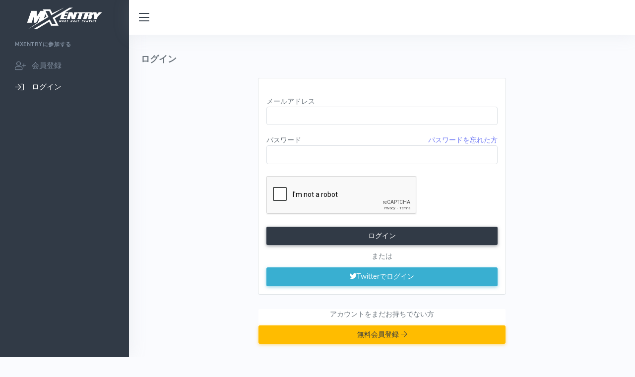

--- FILE ---
content_type: text/html; charset=UTF-8
request_url: https://mxentry.net/users/login?fromurl=/725lgplthuut8d0t6d9itmw0di21jt0g
body_size: 9441
content:
<!DOCTYPE html>
<html>
<head>
			<script nonce='sJSfC/tvGhO/+lN+B415JQ==' async src="https://www.googletagmanager.com/gtag/js?id=UA-3819515-46"></script>
		<script nonce='sJSfC/tvGhO/+lN+B415JQ=='>
			window.dataLayer = window.dataLayer || [];
			function gtag(){dataLayer.push(arguments);}
			gtag('js', new Date());
			gtag('config', 'UA-3819515-46');
		</script>
		<meta charset="UTF-8">
	<meta http-equiv="X-UA-Compatible" content="IE=edge">
	<meta name="keywords" content="モトクロス,エンデューロ,トライアル,MX,バイク,レース,エントリー" />
	<meta name="viewport" content="width=device-width, initial-scale=1">
	<meta name="pinterest" content="nopin" />
	<meta name="description" content="MXentryは、モトクロス競技のイベントを検索して参加申し込みできるサイトです。" />
	  <title>MXentry - モトクロス競技のエントリー申込サービス</title>
  	  <meta property="og:description" content="MXentryは、モトクロス競技のイベントを検索してエントリー申し込みできるサイトです。" />
	  <meta property="og:title" content="MXentry - モトクロス競技のエントリー申込サービス" />
	  <meta property="og:url" content="https://mxentry.net/" />
	  <meta property="og:image" content="https://mxentry.net/assets/images/card-2.jpeg" />
	  <meta property="og:type" content="website" />
	  <meta name="twitter:image" content="https://mxentry.net/assets/images/card-2.jpeg" />
	  <meta name="twitter:title" content="MXentry - モトクロス競技のエントリー申込サービス" />
	  <meta name="twitter:url" content="https://mxentry.net/" />
	  <meta name="twitter:site" content="@mxentrynet" />
	  <meta name="twitter:card" content="summary_large_image" />
  	<link href="/assets/css/app.min.css" rel="stylesheet" type="text/css" id="app-style"/>
	<link href="/assets/css/notifIt.css" rel="stylesheet" type="text/css" id="app-style"/>
	<link href="/assets/css/mxentry.css?d=20250821" rel="stylesheet" type="text/css" id="app-style"/>
	<link rel="stylesheet" href="https://pro.fontawesome.com/releases/v5.13.0/css/all.css" integrity="sha384-IIED/eyOkM6ihtOiQsX2zizxFBphgnv1zbe1bKA+njdFzkr6cDNy16jfIKWu4FNH" crossorigin="anonymous">
	<script nonce='sJSfC/tvGhO/+lN+B415JQ==' src="/assets/js/3.7.1.jquery.min.js"></script>
	<script nonce='sJSfC/tvGhO/+lN+B415JQ==' src="/assets/js/ajaxzip3.js" charset="UTF-8"></script>
    <script nonce='sJSfC/tvGhO/+lN+B415JQ==' src="/assets/js/mxentry.js?d=20251006104933"></script>	<script nonce='sJSfC/tvGhO/+lN+B415JQ==' src="/assets/js/notifIt.min.js" charset="UTF-8"></script>
	<script nonce='sJSfC/tvGhO/+lN+B415JQ==' src="https://widget.univapay.com/client/checkout.js"></script>
	<script nonce='sJSfC/tvGhO/+lN+B415JQ=='>
	  (function(i,s,o,g,r,a,m){i['GoogleAnalyticsObject']=r;i[r]=i[r]||function(){
	  (i[r].q=i[r].q||[]).push(arguments)},i[r].l=1*new Date();a=s.createElement(o),
	  m=s.getElementsByTagName(o)[0];a.async=1;a.src=g;m.parentNode.insertBefore(a,m)
	  })(window,document,'script','https://www.google-analytics.com/analytics.js','ga');
	  ga('create', 'UA-3819515-40', 'auto');
	  ga('require', 'GTM-T54VV2L');
	  ga('send', 'pageview');
	</script>
	<style>
		.none {
			display:none;
		}
	</style>
    <script nonce='sJSfC/tvGhO/+lN+B415JQ=='>
        var csrf_token_name = 'csrf_test_name';
        var csrf_token_value = '534a55b71a674fcb7d30fa5988e75e62';
        function postData(url, data, done_func=null, fail_func=null){
            $.ajax({
                url: '/users/get_token',
                method: 'GET',
                dataType: 'json',
                success: function(data) {
                    csrf_token_value = data.value;
                    $('input[name="' + csrf_token_name + '"]').val(csrf_token_value); 
                },
                error: function() {
                    console.error('CSRF取得エラー');
                }
            }).done(function(){
                data[csrf_token_name] = csrf_token_value;
                $.post(url,data).done(function(data, textStatus, jqXHR) {
                    csrf_token_value = jqXHR.getResponseHeader('X-CSRF-TOKEN');
                    $('input[name="' + csrf_token_name + '"]').val(csrf_token_value); 
                    if(done_func) done_func(data);
                }).fail(function(data){
                    if(fail_func) fail_func(data);
                });
            });
        }
    </script>
</head>
<body class="loading" data-layout-color="light" data-leftbar-theme="dark" data-layout-mode="fluid">
    <div class="wrapper">
        <div class="leftside-menu">
            <a href="/" class="logo text-center logo-light">
                <span class="logo-lg">
                    <img src="/assets/images/logos/basic/mono/basic-white.png" alt="" height="48">
                </span>
                <span class="logo-sm">
                    <img src="/assets/images/logos/basic/mono/basic-white.png" alt="" height="18">
                </span>
            </a>
			
            <div class="h-100" id="leftside-menu-container" data-simplebar>
                <ul class="side-nav">
										<li class="side-nav-title side-nav-item">MXentryに参加する</li>
						<li class="side-nav-item">
							<a href="/users/signup" class="side-nav-link">
								<i class="fal fa-user-plus"></i>
								<span> 会員登録 </span>
							</a>
						</li>
						<li class="side-nav-item">
							<a href="/users/login" class="side-nav-link">
								<i class="fal fa-sign-in"></i>
								<span> ログイン </span>
							</a>
						</li>
					                </ul>                
                <div class="clearfix"></div>
            </div>
        </div>
        <!-- Left Sidebar End -->

        <!-- ============================================================== -->
        <!-- Start Page Content here -->
        <!-- ============================================================== -->

        <div class="content-page">
            <div class="content">
                <!-- Topbar Start -->
									<div class="navbar-custom">
						<button class="button-menu-mobile open-left">
							<i class="fal fa-bars"></i>
						</button>
               		 </div>

				                <div class="container-fluid pb-5" style="padding-top:30px;">
                    <h4>ログイン</h4>
<form method="post" action="/users/login"  id="form">
	<div class="modal-dialog" style="">
		<div class="modal-content border">
			<div class="modal-body">
								<div class="form-group">
					<div>メールアドレス</div>
					<div><input type="text" class="form-control" value="" name="code"></div>
					<div><div class="mt-1 badge bg-danger p-1"></div></div>
				</div>
				<div class="form-group">
					<div>パスワード<div class="float-end"><a href="/users/resend">パスワードを忘れた方</a></div></div>
					<div><input type="password" class="form-control" value="" name="password"></div>
					<div><div class="mt-1 badge bg-danger p-1"></div></div>
				</div>
				<div class="text-center mt-3"><div class="g-recaptcha margin-top" data-sitekey="6LfC-ZQpAAAAAApIkofguh0T5o136FP5sB0BAs3p"></div></div>
				<div class="clearfix mt-3">
					<div class="d-grid">
						<button type="submit" class="btn btn-dark">ログイン</button>
					</div>
				</div>
				<div class="text-center my-2">または</div>
				<div class="d-grid">
					<a href="/users/twitter_oauth?action=login" class="btn btn-info btn-pill "><span class="fab fa-twitter mr-1"></span>Twitterでログイン</a>
				</div>
			</div>
		</div>
	</div>
	<div class="modal-dialog">
		<div class="modal-content">
			<div class="d-grid gap-2">
				<div class="text-center">アカウントをまだお持ちでない方</div>
				<a href="/users/signup" class="btn btn-warning">無料会員登録&nbsp;<span class="fal fa-arrow-right"></span></a>
			</div>
		</div>
	</div>
	<input type="hidden" name="execute" value="on">
	<input type="hidden" name="fromurl" value="/725lgplthuut8d0t6d9itmw0di21jt0g">
	<input type="hidden" name="csrf_test_name" value="534a55b71a674fcb7d30fa5988e75e62"></form>
<script nonce='sJSfC/tvGhO/+lN+B415JQ==' src="https://www.google.com/recaptcha/api.js"></script>
                </div>

            </div>

            <footer class="footer">
                <div class="container-fluid">
                    <div class="row">
                        <div class="col-md-4">
						© 2026 MXENTRY
                        </div>
                        <div class="col-md-8">
                            <div class="text-md-end footer-links d-none d-md-block">
								<a href="/statics/company">運営会社</a>
								<a href="/statics/term">利用規約</a>
								<a href="/statics/policy">プライバシーポリシー</a>
								<a href="/statics/toku">特定商取引法表示</a>
								<a href="https://g-m-w.notion.site/MXentry-7d0717b8f28847518dbdf107399de977" target="_blank">サポート</a>
                            </div>
                        </div>
                    </div>
                </div>
            </footer>
        </div>
    </div>
    <!-- END wrapper -->


</body>
</html>
<script nonce='sJSfC/tvGhO/+lN+B415JQ==' src="/assets/js/vendor.min.js?d=20250602"></script>
<script nonce='sJSfC/tvGhO/+lN+B415JQ==' src="/assets/js/app.min.js"></script>
<script nonce='sJSfC/tvGhO/+lN+B415JQ=='>
</script>

--- FILE ---
content_type: text/html; charset=utf-8
request_url: https://www.google.com/recaptcha/api2/anchor?ar=1&k=6LfC-ZQpAAAAAApIkofguh0T5o136FP5sB0BAs3p&co=aHR0cHM6Ly9teGVudHJ5Lm5ldDo0NDM.&hl=en&v=PoyoqOPhxBO7pBk68S4YbpHZ&size=normal&anchor-ms=20000&execute-ms=30000&cb=i5ar6ur650ub
body_size: 49328
content:
<!DOCTYPE HTML><html dir="ltr" lang="en"><head><meta http-equiv="Content-Type" content="text/html; charset=UTF-8">
<meta http-equiv="X-UA-Compatible" content="IE=edge">
<title>reCAPTCHA</title>
<style type="text/css">
/* cyrillic-ext */
@font-face {
  font-family: 'Roboto';
  font-style: normal;
  font-weight: 400;
  font-stretch: 100%;
  src: url(//fonts.gstatic.com/s/roboto/v48/KFO7CnqEu92Fr1ME7kSn66aGLdTylUAMa3GUBHMdazTgWw.woff2) format('woff2');
  unicode-range: U+0460-052F, U+1C80-1C8A, U+20B4, U+2DE0-2DFF, U+A640-A69F, U+FE2E-FE2F;
}
/* cyrillic */
@font-face {
  font-family: 'Roboto';
  font-style: normal;
  font-weight: 400;
  font-stretch: 100%;
  src: url(//fonts.gstatic.com/s/roboto/v48/KFO7CnqEu92Fr1ME7kSn66aGLdTylUAMa3iUBHMdazTgWw.woff2) format('woff2');
  unicode-range: U+0301, U+0400-045F, U+0490-0491, U+04B0-04B1, U+2116;
}
/* greek-ext */
@font-face {
  font-family: 'Roboto';
  font-style: normal;
  font-weight: 400;
  font-stretch: 100%;
  src: url(//fonts.gstatic.com/s/roboto/v48/KFO7CnqEu92Fr1ME7kSn66aGLdTylUAMa3CUBHMdazTgWw.woff2) format('woff2');
  unicode-range: U+1F00-1FFF;
}
/* greek */
@font-face {
  font-family: 'Roboto';
  font-style: normal;
  font-weight: 400;
  font-stretch: 100%;
  src: url(//fonts.gstatic.com/s/roboto/v48/KFO7CnqEu92Fr1ME7kSn66aGLdTylUAMa3-UBHMdazTgWw.woff2) format('woff2');
  unicode-range: U+0370-0377, U+037A-037F, U+0384-038A, U+038C, U+038E-03A1, U+03A3-03FF;
}
/* math */
@font-face {
  font-family: 'Roboto';
  font-style: normal;
  font-weight: 400;
  font-stretch: 100%;
  src: url(//fonts.gstatic.com/s/roboto/v48/KFO7CnqEu92Fr1ME7kSn66aGLdTylUAMawCUBHMdazTgWw.woff2) format('woff2');
  unicode-range: U+0302-0303, U+0305, U+0307-0308, U+0310, U+0312, U+0315, U+031A, U+0326-0327, U+032C, U+032F-0330, U+0332-0333, U+0338, U+033A, U+0346, U+034D, U+0391-03A1, U+03A3-03A9, U+03B1-03C9, U+03D1, U+03D5-03D6, U+03F0-03F1, U+03F4-03F5, U+2016-2017, U+2034-2038, U+203C, U+2040, U+2043, U+2047, U+2050, U+2057, U+205F, U+2070-2071, U+2074-208E, U+2090-209C, U+20D0-20DC, U+20E1, U+20E5-20EF, U+2100-2112, U+2114-2115, U+2117-2121, U+2123-214F, U+2190, U+2192, U+2194-21AE, U+21B0-21E5, U+21F1-21F2, U+21F4-2211, U+2213-2214, U+2216-22FF, U+2308-230B, U+2310, U+2319, U+231C-2321, U+2336-237A, U+237C, U+2395, U+239B-23B7, U+23D0, U+23DC-23E1, U+2474-2475, U+25AF, U+25B3, U+25B7, U+25BD, U+25C1, U+25CA, U+25CC, U+25FB, U+266D-266F, U+27C0-27FF, U+2900-2AFF, U+2B0E-2B11, U+2B30-2B4C, U+2BFE, U+3030, U+FF5B, U+FF5D, U+1D400-1D7FF, U+1EE00-1EEFF;
}
/* symbols */
@font-face {
  font-family: 'Roboto';
  font-style: normal;
  font-weight: 400;
  font-stretch: 100%;
  src: url(//fonts.gstatic.com/s/roboto/v48/KFO7CnqEu92Fr1ME7kSn66aGLdTylUAMaxKUBHMdazTgWw.woff2) format('woff2');
  unicode-range: U+0001-000C, U+000E-001F, U+007F-009F, U+20DD-20E0, U+20E2-20E4, U+2150-218F, U+2190, U+2192, U+2194-2199, U+21AF, U+21E6-21F0, U+21F3, U+2218-2219, U+2299, U+22C4-22C6, U+2300-243F, U+2440-244A, U+2460-24FF, U+25A0-27BF, U+2800-28FF, U+2921-2922, U+2981, U+29BF, U+29EB, U+2B00-2BFF, U+4DC0-4DFF, U+FFF9-FFFB, U+10140-1018E, U+10190-1019C, U+101A0, U+101D0-101FD, U+102E0-102FB, U+10E60-10E7E, U+1D2C0-1D2D3, U+1D2E0-1D37F, U+1F000-1F0FF, U+1F100-1F1AD, U+1F1E6-1F1FF, U+1F30D-1F30F, U+1F315, U+1F31C, U+1F31E, U+1F320-1F32C, U+1F336, U+1F378, U+1F37D, U+1F382, U+1F393-1F39F, U+1F3A7-1F3A8, U+1F3AC-1F3AF, U+1F3C2, U+1F3C4-1F3C6, U+1F3CA-1F3CE, U+1F3D4-1F3E0, U+1F3ED, U+1F3F1-1F3F3, U+1F3F5-1F3F7, U+1F408, U+1F415, U+1F41F, U+1F426, U+1F43F, U+1F441-1F442, U+1F444, U+1F446-1F449, U+1F44C-1F44E, U+1F453, U+1F46A, U+1F47D, U+1F4A3, U+1F4B0, U+1F4B3, U+1F4B9, U+1F4BB, U+1F4BF, U+1F4C8-1F4CB, U+1F4D6, U+1F4DA, U+1F4DF, U+1F4E3-1F4E6, U+1F4EA-1F4ED, U+1F4F7, U+1F4F9-1F4FB, U+1F4FD-1F4FE, U+1F503, U+1F507-1F50B, U+1F50D, U+1F512-1F513, U+1F53E-1F54A, U+1F54F-1F5FA, U+1F610, U+1F650-1F67F, U+1F687, U+1F68D, U+1F691, U+1F694, U+1F698, U+1F6AD, U+1F6B2, U+1F6B9-1F6BA, U+1F6BC, U+1F6C6-1F6CF, U+1F6D3-1F6D7, U+1F6E0-1F6EA, U+1F6F0-1F6F3, U+1F6F7-1F6FC, U+1F700-1F7FF, U+1F800-1F80B, U+1F810-1F847, U+1F850-1F859, U+1F860-1F887, U+1F890-1F8AD, U+1F8B0-1F8BB, U+1F8C0-1F8C1, U+1F900-1F90B, U+1F93B, U+1F946, U+1F984, U+1F996, U+1F9E9, U+1FA00-1FA6F, U+1FA70-1FA7C, U+1FA80-1FA89, U+1FA8F-1FAC6, U+1FACE-1FADC, U+1FADF-1FAE9, U+1FAF0-1FAF8, U+1FB00-1FBFF;
}
/* vietnamese */
@font-face {
  font-family: 'Roboto';
  font-style: normal;
  font-weight: 400;
  font-stretch: 100%;
  src: url(//fonts.gstatic.com/s/roboto/v48/KFO7CnqEu92Fr1ME7kSn66aGLdTylUAMa3OUBHMdazTgWw.woff2) format('woff2');
  unicode-range: U+0102-0103, U+0110-0111, U+0128-0129, U+0168-0169, U+01A0-01A1, U+01AF-01B0, U+0300-0301, U+0303-0304, U+0308-0309, U+0323, U+0329, U+1EA0-1EF9, U+20AB;
}
/* latin-ext */
@font-face {
  font-family: 'Roboto';
  font-style: normal;
  font-weight: 400;
  font-stretch: 100%;
  src: url(//fonts.gstatic.com/s/roboto/v48/KFO7CnqEu92Fr1ME7kSn66aGLdTylUAMa3KUBHMdazTgWw.woff2) format('woff2');
  unicode-range: U+0100-02BA, U+02BD-02C5, U+02C7-02CC, U+02CE-02D7, U+02DD-02FF, U+0304, U+0308, U+0329, U+1D00-1DBF, U+1E00-1E9F, U+1EF2-1EFF, U+2020, U+20A0-20AB, U+20AD-20C0, U+2113, U+2C60-2C7F, U+A720-A7FF;
}
/* latin */
@font-face {
  font-family: 'Roboto';
  font-style: normal;
  font-weight: 400;
  font-stretch: 100%;
  src: url(//fonts.gstatic.com/s/roboto/v48/KFO7CnqEu92Fr1ME7kSn66aGLdTylUAMa3yUBHMdazQ.woff2) format('woff2');
  unicode-range: U+0000-00FF, U+0131, U+0152-0153, U+02BB-02BC, U+02C6, U+02DA, U+02DC, U+0304, U+0308, U+0329, U+2000-206F, U+20AC, U+2122, U+2191, U+2193, U+2212, U+2215, U+FEFF, U+FFFD;
}
/* cyrillic-ext */
@font-face {
  font-family: 'Roboto';
  font-style: normal;
  font-weight: 500;
  font-stretch: 100%;
  src: url(//fonts.gstatic.com/s/roboto/v48/KFO7CnqEu92Fr1ME7kSn66aGLdTylUAMa3GUBHMdazTgWw.woff2) format('woff2');
  unicode-range: U+0460-052F, U+1C80-1C8A, U+20B4, U+2DE0-2DFF, U+A640-A69F, U+FE2E-FE2F;
}
/* cyrillic */
@font-face {
  font-family: 'Roboto';
  font-style: normal;
  font-weight: 500;
  font-stretch: 100%;
  src: url(//fonts.gstatic.com/s/roboto/v48/KFO7CnqEu92Fr1ME7kSn66aGLdTylUAMa3iUBHMdazTgWw.woff2) format('woff2');
  unicode-range: U+0301, U+0400-045F, U+0490-0491, U+04B0-04B1, U+2116;
}
/* greek-ext */
@font-face {
  font-family: 'Roboto';
  font-style: normal;
  font-weight: 500;
  font-stretch: 100%;
  src: url(//fonts.gstatic.com/s/roboto/v48/KFO7CnqEu92Fr1ME7kSn66aGLdTylUAMa3CUBHMdazTgWw.woff2) format('woff2');
  unicode-range: U+1F00-1FFF;
}
/* greek */
@font-face {
  font-family: 'Roboto';
  font-style: normal;
  font-weight: 500;
  font-stretch: 100%;
  src: url(//fonts.gstatic.com/s/roboto/v48/KFO7CnqEu92Fr1ME7kSn66aGLdTylUAMa3-UBHMdazTgWw.woff2) format('woff2');
  unicode-range: U+0370-0377, U+037A-037F, U+0384-038A, U+038C, U+038E-03A1, U+03A3-03FF;
}
/* math */
@font-face {
  font-family: 'Roboto';
  font-style: normal;
  font-weight: 500;
  font-stretch: 100%;
  src: url(//fonts.gstatic.com/s/roboto/v48/KFO7CnqEu92Fr1ME7kSn66aGLdTylUAMawCUBHMdazTgWw.woff2) format('woff2');
  unicode-range: U+0302-0303, U+0305, U+0307-0308, U+0310, U+0312, U+0315, U+031A, U+0326-0327, U+032C, U+032F-0330, U+0332-0333, U+0338, U+033A, U+0346, U+034D, U+0391-03A1, U+03A3-03A9, U+03B1-03C9, U+03D1, U+03D5-03D6, U+03F0-03F1, U+03F4-03F5, U+2016-2017, U+2034-2038, U+203C, U+2040, U+2043, U+2047, U+2050, U+2057, U+205F, U+2070-2071, U+2074-208E, U+2090-209C, U+20D0-20DC, U+20E1, U+20E5-20EF, U+2100-2112, U+2114-2115, U+2117-2121, U+2123-214F, U+2190, U+2192, U+2194-21AE, U+21B0-21E5, U+21F1-21F2, U+21F4-2211, U+2213-2214, U+2216-22FF, U+2308-230B, U+2310, U+2319, U+231C-2321, U+2336-237A, U+237C, U+2395, U+239B-23B7, U+23D0, U+23DC-23E1, U+2474-2475, U+25AF, U+25B3, U+25B7, U+25BD, U+25C1, U+25CA, U+25CC, U+25FB, U+266D-266F, U+27C0-27FF, U+2900-2AFF, U+2B0E-2B11, U+2B30-2B4C, U+2BFE, U+3030, U+FF5B, U+FF5D, U+1D400-1D7FF, U+1EE00-1EEFF;
}
/* symbols */
@font-face {
  font-family: 'Roboto';
  font-style: normal;
  font-weight: 500;
  font-stretch: 100%;
  src: url(//fonts.gstatic.com/s/roboto/v48/KFO7CnqEu92Fr1ME7kSn66aGLdTylUAMaxKUBHMdazTgWw.woff2) format('woff2');
  unicode-range: U+0001-000C, U+000E-001F, U+007F-009F, U+20DD-20E0, U+20E2-20E4, U+2150-218F, U+2190, U+2192, U+2194-2199, U+21AF, U+21E6-21F0, U+21F3, U+2218-2219, U+2299, U+22C4-22C6, U+2300-243F, U+2440-244A, U+2460-24FF, U+25A0-27BF, U+2800-28FF, U+2921-2922, U+2981, U+29BF, U+29EB, U+2B00-2BFF, U+4DC0-4DFF, U+FFF9-FFFB, U+10140-1018E, U+10190-1019C, U+101A0, U+101D0-101FD, U+102E0-102FB, U+10E60-10E7E, U+1D2C0-1D2D3, U+1D2E0-1D37F, U+1F000-1F0FF, U+1F100-1F1AD, U+1F1E6-1F1FF, U+1F30D-1F30F, U+1F315, U+1F31C, U+1F31E, U+1F320-1F32C, U+1F336, U+1F378, U+1F37D, U+1F382, U+1F393-1F39F, U+1F3A7-1F3A8, U+1F3AC-1F3AF, U+1F3C2, U+1F3C4-1F3C6, U+1F3CA-1F3CE, U+1F3D4-1F3E0, U+1F3ED, U+1F3F1-1F3F3, U+1F3F5-1F3F7, U+1F408, U+1F415, U+1F41F, U+1F426, U+1F43F, U+1F441-1F442, U+1F444, U+1F446-1F449, U+1F44C-1F44E, U+1F453, U+1F46A, U+1F47D, U+1F4A3, U+1F4B0, U+1F4B3, U+1F4B9, U+1F4BB, U+1F4BF, U+1F4C8-1F4CB, U+1F4D6, U+1F4DA, U+1F4DF, U+1F4E3-1F4E6, U+1F4EA-1F4ED, U+1F4F7, U+1F4F9-1F4FB, U+1F4FD-1F4FE, U+1F503, U+1F507-1F50B, U+1F50D, U+1F512-1F513, U+1F53E-1F54A, U+1F54F-1F5FA, U+1F610, U+1F650-1F67F, U+1F687, U+1F68D, U+1F691, U+1F694, U+1F698, U+1F6AD, U+1F6B2, U+1F6B9-1F6BA, U+1F6BC, U+1F6C6-1F6CF, U+1F6D3-1F6D7, U+1F6E0-1F6EA, U+1F6F0-1F6F3, U+1F6F7-1F6FC, U+1F700-1F7FF, U+1F800-1F80B, U+1F810-1F847, U+1F850-1F859, U+1F860-1F887, U+1F890-1F8AD, U+1F8B0-1F8BB, U+1F8C0-1F8C1, U+1F900-1F90B, U+1F93B, U+1F946, U+1F984, U+1F996, U+1F9E9, U+1FA00-1FA6F, U+1FA70-1FA7C, U+1FA80-1FA89, U+1FA8F-1FAC6, U+1FACE-1FADC, U+1FADF-1FAE9, U+1FAF0-1FAF8, U+1FB00-1FBFF;
}
/* vietnamese */
@font-face {
  font-family: 'Roboto';
  font-style: normal;
  font-weight: 500;
  font-stretch: 100%;
  src: url(//fonts.gstatic.com/s/roboto/v48/KFO7CnqEu92Fr1ME7kSn66aGLdTylUAMa3OUBHMdazTgWw.woff2) format('woff2');
  unicode-range: U+0102-0103, U+0110-0111, U+0128-0129, U+0168-0169, U+01A0-01A1, U+01AF-01B0, U+0300-0301, U+0303-0304, U+0308-0309, U+0323, U+0329, U+1EA0-1EF9, U+20AB;
}
/* latin-ext */
@font-face {
  font-family: 'Roboto';
  font-style: normal;
  font-weight: 500;
  font-stretch: 100%;
  src: url(//fonts.gstatic.com/s/roboto/v48/KFO7CnqEu92Fr1ME7kSn66aGLdTylUAMa3KUBHMdazTgWw.woff2) format('woff2');
  unicode-range: U+0100-02BA, U+02BD-02C5, U+02C7-02CC, U+02CE-02D7, U+02DD-02FF, U+0304, U+0308, U+0329, U+1D00-1DBF, U+1E00-1E9F, U+1EF2-1EFF, U+2020, U+20A0-20AB, U+20AD-20C0, U+2113, U+2C60-2C7F, U+A720-A7FF;
}
/* latin */
@font-face {
  font-family: 'Roboto';
  font-style: normal;
  font-weight: 500;
  font-stretch: 100%;
  src: url(//fonts.gstatic.com/s/roboto/v48/KFO7CnqEu92Fr1ME7kSn66aGLdTylUAMa3yUBHMdazQ.woff2) format('woff2');
  unicode-range: U+0000-00FF, U+0131, U+0152-0153, U+02BB-02BC, U+02C6, U+02DA, U+02DC, U+0304, U+0308, U+0329, U+2000-206F, U+20AC, U+2122, U+2191, U+2193, U+2212, U+2215, U+FEFF, U+FFFD;
}
/* cyrillic-ext */
@font-face {
  font-family: 'Roboto';
  font-style: normal;
  font-weight: 900;
  font-stretch: 100%;
  src: url(//fonts.gstatic.com/s/roboto/v48/KFO7CnqEu92Fr1ME7kSn66aGLdTylUAMa3GUBHMdazTgWw.woff2) format('woff2');
  unicode-range: U+0460-052F, U+1C80-1C8A, U+20B4, U+2DE0-2DFF, U+A640-A69F, U+FE2E-FE2F;
}
/* cyrillic */
@font-face {
  font-family: 'Roboto';
  font-style: normal;
  font-weight: 900;
  font-stretch: 100%;
  src: url(//fonts.gstatic.com/s/roboto/v48/KFO7CnqEu92Fr1ME7kSn66aGLdTylUAMa3iUBHMdazTgWw.woff2) format('woff2');
  unicode-range: U+0301, U+0400-045F, U+0490-0491, U+04B0-04B1, U+2116;
}
/* greek-ext */
@font-face {
  font-family: 'Roboto';
  font-style: normal;
  font-weight: 900;
  font-stretch: 100%;
  src: url(//fonts.gstatic.com/s/roboto/v48/KFO7CnqEu92Fr1ME7kSn66aGLdTylUAMa3CUBHMdazTgWw.woff2) format('woff2');
  unicode-range: U+1F00-1FFF;
}
/* greek */
@font-face {
  font-family: 'Roboto';
  font-style: normal;
  font-weight: 900;
  font-stretch: 100%;
  src: url(//fonts.gstatic.com/s/roboto/v48/KFO7CnqEu92Fr1ME7kSn66aGLdTylUAMa3-UBHMdazTgWw.woff2) format('woff2');
  unicode-range: U+0370-0377, U+037A-037F, U+0384-038A, U+038C, U+038E-03A1, U+03A3-03FF;
}
/* math */
@font-face {
  font-family: 'Roboto';
  font-style: normal;
  font-weight: 900;
  font-stretch: 100%;
  src: url(//fonts.gstatic.com/s/roboto/v48/KFO7CnqEu92Fr1ME7kSn66aGLdTylUAMawCUBHMdazTgWw.woff2) format('woff2');
  unicode-range: U+0302-0303, U+0305, U+0307-0308, U+0310, U+0312, U+0315, U+031A, U+0326-0327, U+032C, U+032F-0330, U+0332-0333, U+0338, U+033A, U+0346, U+034D, U+0391-03A1, U+03A3-03A9, U+03B1-03C9, U+03D1, U+03D5-03D6, U+03F0-03F1, U+03F4-03F5, U+2016-2017, U+2034-2038, U+203C, U+2040, U+2043, U+2047, U+2050, U+2057, U+205F, U+2070-2071, U+2074-208E, U+2090-209C, U+20D0-20DC, U+20E1, U+20E5-20EF, U+2100-2112, U+2114-2115, U+2117-2121, U+2123-214F, U+2190, U+2192, U+2194-21AE, U+21B0-21E5, U+21F1-21F2, U+21F4-2211, U+2213-2214, U+2216-22FF, U+2308-230B, U+2310, U+2319, U+231C-2321, U+2336-237A, U+237C, U+2395, U+239B-23B7, U+23D0, U+23DC-23E1, U+2474-2475, U+25AF, U+25B3, U+25B7, U+25BD, U+25C1, U+25CA, U+25CC, U+25FB, U+266D-266F, U+27C0-27FF, U+2900-2AFF, U+2B0E-2B11, U+2B30-2B4C, U+2BFE, U+3030, U+FF5B, U+FF5D, U+1D400-1D7FF, U+1EE00-1EEFF;
}
/* symbols */
@font-face {
  font-family: 'Roboto';
  font-style: normal;
  font-weight: 900;
  font-stretch: 100%;
  src: url(//fonts.gstatic.com/s/roboto/v48/KFO7CnqEu92Fr1ME7kSn66aGLdTylUAMaxKUBHMdazTgWw.woff2) format('woff2');
  unicode-range: U+0001-000C, U+000E-001F, U+007F-009F, U+20DD-20E0, U+20E2-20E4, U+2150-218F, U+2190, U+2192, U+2194-2199, U+21AF, U+21E6-21F0, U+21F3, U+2218-2219, U+2299, U+22C4-22C6, U+2300-243F, U+2440-244A, U+2460-24FF, U+25A0-27BF, U+2800-28FF, U+2921-2922, U+2981, U+29BF, U+29EB, U+2B00-2BFF, U+4DC0-4DFF, U+FFF9-FFFB, U+10140-1018E, U+10190-1019C, U+101A0, U+101D0-101FD, U+102E0-102FB, U+10E60-10E7E, U+1D2C0-1D2D3, U+1D2E0-1D37F, U+1F000-1F0FF, U+1F100-1F1AD, U+1F1E6-1F1FF, U+1F30D-1F30F, U+1F315, U+1F31C, U+1F31E, U+1F320-1F32C, U+1F336, U+1F378, U+1F37D, U+1F382, U+1F393-1F39F, U+1F3A7-1F3A8, U+1F3AC-1F3AF, U+1F3C2, U+1F3C4-1F3C6, U+1F3CA-1F3CE, U+1F3D4-1F3E0, U+1F3ED, U+1F3F1-1F3F3, U+1F3F5-1F3F7, U+1F408, U+1F415, U+1F41F, U+1F426, U+1F43F, U+1F441-1F442, U+1F444, U+1F446-1F449, U+1F44C-1F44E, U+1F453, U+1F46A, U+1F47D, U+1F4A3, U+1F4B0, U+1F4B3, U+1F4B9, U+1F4BB, U+1F4BF, U+1F4C8-1F4CB, U+1F4D6, U+1F4DA, U+1F4DF, U+1F4E3-1F4E6, U+1F4EA-1F4ED, U+1F4F7, U+1F4F9-1F4FB, U+1F4FD-1F4FE, U+1F503, U+1F507-1F50B, U+1F50D, U+1F512-1F513, U+1F53E-1F54A, U+1F54F-1F5FA, U+1F610, U+1F650-1F67F, U+1F687, U+1F68D, U+1F691, U+1F694, U+1F698, U+1F6AD, U+1F6B2, U+1F6B9-1F6BA, U+1F6BC, U+1F6C6-1F6CF, U+1F6D3-1F6D7, U+1F6E0-1F6EA, U+1F6F0-1F6F3, U+1F6F7-1F6FC, U+1F700-1F7FF, U+1F800-1F80B, U+1F810-1F847, U+1F850-1F859, U+1F860-1F887, U+1F890-1F8AD, U+1F8B0-1F8BB, U+1F8C0-1F8C1, U+1F900-1F90B, U+1F93B, U+1F946, U+1F984, U+1F996, U+1F9E9, U+1FA00-1FA6F, U+1FA70-1FA7C, U+1FA80-1FA89, U+1FA8F-1FAC6, U+1FACE-1FADC, U+1FADF-1FAE9, U+1FAF0-1FAF8, U+1FB00-1FBFF;
}
/* vietnamese */
@font-face {
  font-family: 'Roboto';
  font-style: normal;
  font-weight: 900;
  font-stretch: 100%;
  src: url(//fonts.gstatic.com/s/roboto/v48/KFO7CnqEu92Fr1ME7kSn66aGLdTylUAMa3OUBHMdazTgWw.woff2) format('woff2');
  unicode-range: U+0102-0103, U+0110-0111, U+0128-0129, U+0168-0169, U+01A0-01A1, U+01AF-01B0, U+0300-0301, U+0303-0304, U+0308-0309, U+0323, U+0329, U+1EA0-1EF9, U+20AB;
}
/* latin-ext */
@font-face {
  font-family: 'Roboto';
  font-style: normal;
  font-weight: 900;
  font-stretch: 100%;
  src: url(//fonts.gstatic.com/s/roboto/v48/KFO7CnqEu92Fr1ME7kSn66aGLdTylUAMa3KUBHMdazTgWw.woff2) format('woff2');
  unicode-range: U+0100-02BA, U+02BD-02C5, U+02C7-02CC, U+02CE-02D7, U+02DD-02FF, U+0304, U+0308, U+0329, U+1D00-1DBF, U+1E00-1E9F, U+1EF2-1EFF, U+2020, U+20A0-20AB, U+20AD-20C0, U+2113, U+2C60-2C7F, U+A720-A7FF;
}
/* latin */
@font-face {
  font-family: 'Roboto';
  font-style: normal;
  font-weight: 900;
  font-stretch: 100%;
  src: url(//fonts.gstatic.com/s/roboto/v48/KFO7CnqEu92Fr1ME7kSn66aGLdTylUAMa3yUBHMdazQ.woff2) format('woff2');
  unicode-range: U+0000-00FF, U+0131, U+0152-0153, U+02BB-02BC, U+02C6, U+02DA, U+02DC, U+0304, U+0308, U+0329, U+2000-206F, U+20AC, U+2122, U+2191, U+2193, U+2212, U+2215, U+FEFF, U+FFFD;
}

</style>
<link rel="stylesheet" type="text/css" href="https://www.gstatic.com/recaptcha/releases/PoyoqOPhxBO7pBk68S4YbpHZ/styles__ltr.css">
<script nonce="vuLNy_gEfXRupptCQTTcsw" type="text/javascript">window['__recaptcha_api'] = 'https://www.google.com/recaptcha/api2/';</script>
<script type="text/javascript" src="https://www.gstatic.com/recaptcha/releases/PoyoqOPhxBO7pBk68S4YbpHZ/recaptcha__en.js" nonce="vuLNy_gEfXRupptCQTTcsw">
      
    </script></head>
<body><div id="rc-anchor-alert" class="rc-anchor-alert"></div>
<input type="hidden" id="recaptcha-token" value="[base64]">
<script type="text/javascript" nonce="vuLNy_gEfXRupptCQTTcsw">
      recaptcha.anchor.Main.init("[\x22ainput\x22,[\x22bgdata\x22,\x22\x22,\[base64]/[base64]/[base64]/KE4oMTI0LHYsdi5HKSxMWihsLHYpKTpOKDEyNCx2LGwpLFYpLHYpLFQpKSxGKDE3MSx2KX0scjc9ZnVuY3Rpb24obCl7cmV0dXJuIGx9LEM9ZnVuY3Rpb24obCxWLHYpe04odixsLFYpLFZbYWtdPTI3OTZ9LG49ZnVuY3Rpb24obCxWKXtWLlg9KChWLlg/[base64]/[base64]/[base64]/[base64]/[base64]/[base64]/[base64]/[base64]/[base64]/[base64]/[base64]\\u003d\x22,\[base64]\\u003d\\u003d\x22,\x22w7VaAsO/eWLCvFd/w5wiHGVUMUzCs8KmwoYeTcORw77Dq8Oow4pFVzBLKsOsw5x8w4FVLS4aT3PCo8KYFEzDusO6w5Q5GCjDgMKIwpfCvGPDmxfDl8KIemnDsg0oHlbDosOBwpfClcKhR8OhD09Vwqs4w6/CtcOCw7PDsQ41ZXFoEQ1Fw45zwpI/w64gRMKEwrBdwqYmwqLCssODEsK8AC9vThTDjsO9w7M/EMKDwoYEXsK6wrVNGcOVO8O1b8O5M8K8wrrDjwPDnsKNVEVaf8ODw7NGwr/Cv3FeX8KFwpkUJxPCuCQ5MD0EWT7DnMKWw7zChl/CrMKFw40iw4Ucwq4TPcOPwr8dw4MHw6nDm35GK8KPw58Ew5kvwqbCskEKHWbCu8OQRzMbw5/CrsOIwovCq3HDtcKQDFodMHQ8wrgswrrDpA/Cn3pYwqxibUjCmcKcZMOoY8KqwrbDk8KJwo7CrDnDhG4tw4PDmsKZwq1ZecK7OljCt8O2bnTDpT9hw55KwrIjBxPCtU1sw7rCvsKXwrErw7EcwqXCsUtJR8KKwpAdwq9AwqQGZjLChGPDpDlOw5nCvMKyw6rCn1USwpFIDhvDhS/Dm8KUcsOXwrfDgjzCjMOQwo0jwporwophMlDCvlshAsOLwpUKYlHDtsKewptiw70HAsKzesKpPRdBwox0w7lBw4AZw4tSw7YvwrTDvsK1KcO2UMO6wqZ9SsKAY8Klwrp3wo/Cg8Oew5LDhX7DvMKYcxYResK0wo/[base64]/w6Z9CcKCwp0Ew6LClcKiWMO/wpbDkl1OwpjDsRk9w5drwqvCtAYzwoDDi8O/w65UPcKMb8OxUjLCtQBfRX4lIcO3Y8Kzw4cFP0HDgzjCjXvDjcO1wqTDmTw8wpjDulDCugfCucKwO8O7fcKUwozDpcO/[base64]/bRBoVMOmwowvwqLCqWkDUm3CkihwwpzDjMOUw4A3woXChXNLS8OHYMKheWs1wqoLw5vDo8O/[base64]/ClUk2ZDkQw47Dg8OSIsOARmZlAcOcw7ZwwoHCuMO7wr/[base64]/CulzCpMO8CcKAwqZSQUzDmifCrjxowpxqJBl+w7hxwrvDvMKHN2nCr3zCjcOHYV3CpA7DuMOtwp1KwpTDv8OICnvCr2kcLwLDgcOgwqDDh8O6wr5eSsOCW8KIwptAHW1ucMOHwoB/woZSFkg1BClJRMO5w5YTfiMLEFTDusOjZsOAwoPDk0PDp8K/XBjCvB7ClnkEW8OHw5ogw7rCicKZwoRaw4Bfw4YhPV4TFWM2Fl/CmMKoSMK6fBUUJMOWwoETbcOdwolGacKmPA5jwqNzIcOGwqPCpcO3bzF3wrh0w4XCuznCkcK/w6puNxbCqMKdw4fCjxVGDsK/wozDrGHDpcKOw7Mkw6ZuFn3CjsKAw7/Dq1XCs8KZeMO7HCVkwoDCkhMkQB8YwqB6w57CpcOFwq/[base64]/DjCHCv8OrCMKnO8OaBhXDnUTCucOIw5zCmBMiUcOxw57Cr8OaQ2/CoMOLwqIFwojDtMOPPsOsw5rCvMKDwrvCmsONw77CqcOrZMOcw6zDuTM7DF/DpcOkw6jCqMKKVggnOMO4XUpQwqxwwrrDl8OWwo3CiFXCoW4ow5tscMOOJMOsVsKkwowjwrTDl0oYw5xow4fClcKaw6I3w6xLwpHDuMK5ZB4lwpxWGMKQacOafMOaYivDpQwDdsOCwozCksOAwrwcwo8KwpA/wolGwplLeUXDri9FagnCqcK/w5MPGcOywrgiwrDCjQ7CmRdAw4rDssOawpEdw6UgDMODwpMNL0wXTcKlcyvDshrCicONwp9nwqFhwrXCjGbDphUcdXgfBsOSw6jClcOzwqhMQUEow7QYJhfCmXUZK1syw6F5w6McJsKDOMKyD2jDrcK1ccKPLMKWZVDDoWlpLzIBwqUWwoYtLFcMEnE/w53CkMO5NsOAw4nDqcOISsKuw6nCsggFJcK6w6FOw7ZBbDXCiiHCkcKGw5nCvcOzwprCoFhOwoLCoGlZwrtiAGlHM8KiZcKLZ8OLwpXCmMO2wqfCl8OWXGI6w4gaAcOVwqLDpmwEacOaBcO+XsO7wrHCvsOiw6rDrE06T8KsHcKObkw8wq/CgMO4C8KrO8OsPHFBwrLCrHN0LVMxw6vCvCjCtsOzwpLDg3HDpcOXeA7DvcK5HsK9w7LCvXhwHMK6D8KBIsKnNMOOw5DCpXnCssKgfVcOwpcpJ8O/FTczAMK3acORw7fDpMK0w63CosO+L8KwWwhBw4rCp8Klw5U7wrbDk2/CgsOlwrzCsxPDk0nDjxY5wqLCqnEvwoTDsijDmjU5wqHDozTDicO4RgXCiMOAwqh0bcKGCXwTPsKuw6tFw73Cl8K1w5rCoU8GfcOYwo/DhsKbwoh7wrprdMKfdVfDg2fDjsKvwrfCpcKlw4x5wrTDvFfCnCDCj8KIw7JOaEQffXrCmFDCi17DssKjwqLCjsOXRMOsM8OewpdTXMKMw4pIwpFwwqdBwrg4OsOOw5zCoTTCm8KHdGoXPsKAwr7DuzBxwr1FY8K2NsOlVRnChlVsLHTCtDdDwpIUZsKSLMKMw7/CqXjClSTCpcKud8OzwozCmmHCqA7Cg03CpWthJcKDwoTCgQgHwplvw5rCgUVwCXE5MAIpwp7DkzvDnsOVei3CpcOmaAhnwrABwqJqw4VQwo/[base64]/CnwMow63CrWTDh8K4wqc7w4nCk1Y6PhvDiFEkC2/DnTYTw7ZQA3fClcO5wrHDsRRqw7Ahw5zDkcKfw4fCi2PCs8OGwogqwpDCh8ObSsKxKjcOw6A9OcKVYsKzajpENMKQwozCpQvDon9Iw7xlG8KfwqnDo8O8w6NPZMOfw5HCj3LCqHZQc2cdw61fBH/CiMKJw6xRPBptUnE/wp1vw7Y+FcO3FBNlw6Fkwr5/BhjDssO/w4Iyw7zDkxxsH8OZOnZbRMK7w7fDhsK5DsKRIcOaXcKGw51PDlBywpZQZU3Crx/[base64]/w7HCuMK9w4zDoGxQwoYPSTDDisK3w4oaVsKpG1o2wrMBMsKgw43Cm2QKw7vCoGbDn8KFw7wsECnCncK1w7o8WBDCicOCLsO8E8OpwoITwrQNMRfCgsOVAsOlFcOkGHnDtl8Uw6TCssO+EQTDtn3CrnRUw5fCkSMbdMKkGMOFwqPCplkowojDsEDDqn7DvkjDn2/[base64]/DsMOSwrDCrcKvS1rCgAUKwoDDtzPDrVXCg8KiB8Ogw4JeLcKowotbSMOHw5c3ViM9wpJDw7DCvMKmw6vCqMOQeitycsOVwoXDoGLCicKDGcK/[base64]/KHrCuVHDucO/w7sewr1twpUNw7gRw45pwpXDkMKgQcKcZsK3QE4Ww5HCn8OCw4bCjMOdwpJEw7nCpsO/SBsoDcKZPcKYAkcZw5PDl8O3KsK0IjINw5jCmGLCs1tPJsK2TDB3woTDh8Krw5jDhQBTwq8EwqrDkF/Cni3CjcOowprDlyFiS8KXworCviLCsRo9w45Qwp/Dq8K/[base64]/VBDDvHt9YsKSwo/[base64]/ChzfDsgjCq8OZCMOewocyPBrCqsOsEMK0d8KGRcOEY8O8FcKhw4HCuEUyw6tbelcHwqlTwroyH1UoJsKMMMKsw7TDuMKuMHbDqzYNXDXDjArCklbCusOASMOKUwPDszxAScK1w4/DhsObw5YnV0dNwrISRBLCrXU5w4pKwq5cwrbCkWXDn8OKwo3Dk27DjHRdw5bDk8K6fcKzBWXDv8Kew4M6wrHClGUxTMOKPcK2wpM7w6Aow6ESW8KzUhoKwoXDuMO+w4DCg1XCtsKewpUjw64QWE8rwogdCHtkZ8OCwpnCnhTDp8OtCsKqw5txwo/DkQVhwq7DiMKRwqwcKMONHcOzwrxrw6vDjMKtHsKRIwkOw4gfwpXChcOwYMOUwobCj8KrwoXCnwANOcKbw6QHbCpJwrvCmDvDgxHCkcKTfUDCnwTCncKmCjcOdB4YeMOaw61+wrArKSXDhEVew6HCoyJ/wo7CuQbDr8OOWQVAwpgceXYkw6dTa8KWL8K4w6FuP8OVGiLCgk9TNz/CmMOhJ8KJeVw/UTbDmsOxKmLCmGzCvELDtmd9w6bDo8OoY8Ohw57DgMOkw6rDn0w7w5bCtyzCoQ/CggZlw50bw67DhMO/[base64]/w43CusK6w7Qbwqdsw41Sw7Y6w4nClVHCncKVDcOuZ3Z4ZsKtwoxCeMOmKQ8GQ8OKSSvClBQWwosKSMOnBF/CvW3ChsOhAMO9w4vCsn/[base64]/CmsOIw6Ycw73Cq3dhLcKPYcKiwplFXhDCmTM/w7s3R8OmwrBROWDDqMOawrkCa3QNwpnCt3oZA3QswoREfcO6CsOwOlRjasOYezzDnHvCjRMKOlNrc8OrwqXCmHRrw6h5OUgow79YY0/CuivCssOmUXRDRsOAGcOBwqkwworCocK1XEhvw57CpHxvwoUNCsOwWjQ8RCYnd8Kuw6DDh8Obwr7CjcO4w6sHwoFQaCbDpcKBSXXCiyBwwr94aMKAwrfCjMKew6rDj8Orw5YJwpUPw5TCnMKaJ8O/w4LDtlZ/d27Cn8Oiw69zw5Ydwq0fwqrClRISQRFAAEVGfMOXJ8O9eMK8wq/CmsKPT8O8w5hRwoh4w4ApNh3CvxEfTg7CtxzCqsOSw5jCs1tyd8Onw4nClMOLRcOHwq/CinRlw7LCq04Fw6RJOMKlLWbCtGdubMOoP8KLKsK/w7U9wqMyasKmw4/[base64]/Crz3CrRLCgcOWworCm8O9ZhQ8TMOBw6jDssOHw67Co8OmDETCknHDscKgYcKfw70iwqLDmcOnwqdCw4h1XzMxw5vCucO8LMOOw4tnwqbDt3HDlBPCpMOewrLDuMOWf8OBw6Ewwq/[base64]/CnsKySTzCmFEPO2PCm8KRZ8OswpdBw7XDh8OyORp1D8OAHmE1V8Oue3vDsjgpw73DsDUowrvDiSbCvTNGwqNFwprCpsO+w4nDiVAFKsOWd8KtRxtVZBfDiD3CisKNwr/Cpyoww4rCkMKXWMOcasOQQ8Kcw6rCsWzDtcOsw7lDw7lnwpnCnC3CghcWEcKzw4nCmcK3w5YlfMK6w73Cr8OLNw/DikXDtCfCg14PdhTDoMOFwogLfGHDmwlyNUcvwrRow6/CsRF1a8O4w5t7Z8KfWzsvw6UCQcK/w5gqwp9+BWJObMOzw6dAYGDDs8K8DMKxw6QjGsOBwqAPdXLDrF7Ck0TCqgvDm3JPw60tH8OUwpclw4oKa0HDjcO0CsKTw6vDsXLDuj5Ww5bDglXDuFbChMO7w6PCrzQYQHLDqsO9wph9wpdfH8KdNW/Cv8KCwrfDjSAMH1XDvsOaw6o3PEPCq8Kgwolew6zCoMOyJmdnZ8Kkw49XwpjCksO4AMKgw6HCusKZw6JtcFxQwrPCvynCvMKYwoDCvcKHLMOew6/[base64]/[base64]/CrcKMwqHCs8OZwq/ChsOcw73Duw7Ds8KMKsKzwrtLwoHCr3fDjmfDiXssw7tnZMOVE3bDgsKAwqJlW8K+FGDCsBM+w5vDgcOZQcKBwq9tCMOKwqFEYsOmw6ImW8KPGMK6aCZwwqTDmgzDl8OXFsO0wr3CjcO6wqZXwp7Cl0rCpMKzw6jCmAXCpcKYwr0wwpvDkxRKwr92XyfCoMOEwr/CnTMUJsOPaMKSBh5XGlnDsMKzw6LCpMKIwppJwqXCgMOPaBpnwqTCq0bCo8Kaw60LH8K5w5bDlcKEMjTCt8KFVGnDnzo4woTDhyAGw5lrwq8qw44Iw5XDh8OHN8KTw6t0TAMhQsOSw75MwoIUQGZYNEjCkXfDtzUpwp7DmRs0Jnk/[base64]/[base64]/woDCiE7Cn8OXE8OyKETDrj0Zw6/CuWLDuDkkw79uFS1OUmdYw5hbPS9qw67CnlBaYsKFY8K5UlxhFDbCtsKywrp1w4LDj2wgw7zCjXMoPsKtZMKGcV7CimXDnMKNP8KGw6rDuMOYG8O7TMK9JkYAw71yw6XCkAZxKsKjwpQ2w5/CuMK8SHPDl8OgwrMiMz7DgXxywpLCgg7CjcOEJMKgUsOCccONWmLDtGkaPcK4QsO4wrLDvWp2D8OCwrtYHwHCuMO+wovDu8O3MGlUwoDCjH/CqBl5w6YZw5EDwpXCjQg6w6wrwoBow5bCr8KkwpFjFSxSHH01GVTCiHnCrMO4woRmw5ZpEsOfwotHeTx+w7Fdw5fDucKKwrxwEl7DpcK+E8OrXsKmwqTCqMOtGEjDhWcDAsK3WMOdwoLCmHEDPAYDQMODBsOyFcKlwppjwqnCtsKhcSfDmsKnwo9Qwpw5w5/[base64]/Nwcaw5ZjLsO+cMKHw6zDlHnCjRHCjR3Du8Oew7LChsKzVsOtI8Oxw4VywrlAEl5jesOdDcO3wo8KdXIyM1oPOMKwE1FyShDDs8KKwoU8wrpbCBvDgMOKfMOVJMKdw7vDtcK9OQZNwrvCnidYw45BIMKgesKxwpzDol/CicOma8KCwoBCUSfDg8OAw7hNw6Q2w4TCtMO2Y8K2aCt/ZMKBw6vCv8Obwoonc8Oxw4fCo8K1YnRHa8O0w4M0wqMFT8OCw5YOw6EkQMOWw60Lwpd/IcOuwo0Vw7nDmQDDsnzCuMKFw6A3wqHDkSrDsm9pa8K0w7ozwpjClMKTwoXCs2/DicOSwr1BVz/CpcOrw4LCkWvDu8OywoDDvz/Cq8KnWMOZeWtpFlPDiRPCiMKad8KiAsK1SHRGag5Zw50+w5vCqcKBP8OwFsKlw59meQRbwpEYDQnDlDF3cUbCjhHCisKhw4rCsMKrwoZ2JkvCjsOTw7/DmzoPwr84UcKZwqbDuUTCgH4TZMO+wrx4YUIiIMKrDcOfWW3DngXDmkUjw7TCgiN2wo/Dl114woTCl0k8b1xqPFrCpsOHFwFLLcKBVA5dwpJKcgQfamtsH1cww4bDssKHwr7CtmvDhQAwwp0dw6fDuEfCu8O+w7QDLwMUOsOTw4/[base64]/Dm0Z0WMOowqh6woPCon3CvsO8wpF6RMKDb2VsFHA6woPDjMOiXMO0w63DtCBJaWbChzg+w5U2w7fCrmFaDx1swp3CoiM3XUcWA8OVJsO/w4Ybw47DrgfDpUZIw7/DnhVzw4XCmyQnPcOOwp8Gw4XDnMOSw6zCjMKPOcOWwpjDlT0jw6dVw5xMM8KHKMK4wq8xQsOjw5o9wrIxXcOMw5oISTfDj8O6wpU9w4AabcK+PcO4wpjCjsOGazhRVXDCnCzCqXnDksKQYsK9wp7CqsKBGQ0ZOE/CnxwqGjl+bsKEw74ewo8US0YlPsOywqE5ZMO9wpVVX8OCw5kBw5XCsTzCmCpBEcKEwq7CmMKlw5LDjcOkw7zCqMK0w7XCmMKyw6Rjw6RLNsOlQsKXw65Hw4bClCFNJx8LOMKnUyB2csKGHg/Drx5NfUo2wrnCh8K9w43CrMKdMcObQcKDdWV7w7h+wrzCqVcjfcKqfkLDmlrCssK1JUDCgMKMMsO/XAJLGMOZJ8O3HkXDmgdPwpgfwqpybsOMw4jCs8Kdwq/Do8Ohw7Yaw7FOw4bCmnzCvcOBwp7CkD/Do8OwwrEmJMKqLx3CpMO9N8KZRsKkwqvCszDChcKgTMK2GFwJw6rCqsKDw4AcXcK1w7fDpgHDjsKHPMKaw5FEw7LCqMO/[base64]/DocOww6UbwrrDuW7DqcKaFsKhHnvCiMKIV8KqwrjCo0DCisOYe8OvaWLCpj/Ct8OfJDTDhQXDlsK/bsKeeXgUeXhpJHzCgMKVw7c9wqVhGwxkw6LDnsKxw4vDo8Otw7zCjDUGCsOPJQzDqAldw7LDhcOBVcKfwqrDpgnDrMKAwpNhOcKRw7LDtcKjSSkVTcKow4PCumUgRURmw7DDrMKPw4E4JS/Cl8KfwrbDu8KQwonCuCgaw5tYw7fDuzDDmMOlblNJPUk1wrxCYsKtw6UpWy3CtMK6wr/DvGgTEcKQLsKvw6sEw5U0HsK7MB3DjnFIb8O9wopvwpQ7bEBkwpEwYU7CihzDncKaw4dvJMK7UmXCv8Ozw4PCkS7Cm8OJwoXCgMOfRMObI2XCpsKDw6jCnT8leGbDs0DDrDnCucKWRV1qW8OKYcOMCHoOOh0Sw4JbSwfCpVBRCCVFBMOeQQfCqsODwp/DoxcZD8OYSiXCukbDs8KyInAFwqZ0O1HCqHs/[base64]/wooXHW1mw57CpMOuKGfCk2sLCsONCMOIUcKmeMObw4x9woHCpXpPHGLDtkLDmkHCm2t4X8KNw49gMMKMJWAOw4zDl8KnMgZTdcOYe8KwwozDsXzCgV08aWVDwrjDhmnDq2zDq0hbPRpAw63Cs2/DhcO6w5xyw6R9aSRtw4plTlBidMKSw5hmw7tCw7ZhwpjCv8KOw5LDgUXCogXDm8OVWlFPHVnCssORw7zDqFLDvQVqVhDDkcOdZ8O6w41YYMKLwqjCssK+McOoZ8OFwrR1w4RKwqQfwrbCv1PDlQk6bcOSw7h4w7BKLHZvw586wrPDpsO9w7XDtxxMWsKuw7/Ct1dtwpzDk8O3dcOhEUvCtwnCjxXCsMKwDWPDlMOEK8O6w6xBDj8YalLDusO/Y23CiF05fyxaHXrCl0PDhcKvJMONLsKub1nDv2vCvhvCqAhZwoQ+GsO7GcOQw6/Cm3czFHDDpcKqayB1w7stwr9iwq9jWRI9w68vLQ/DoQvCpUIIwoDCocOWwo1lw5PDh8OSX14QecKecMOxwoFtFcOhw5RTFH8+w5zDnywjX8O1W8KmGsOswoIKZsKlw5DCowcTGB1SS8OcH8Kxw504KlXDkHYmN8OPwpbDpH3ChBBRwoTDnwbCvcKVw4rDpRMVfGNPUMO6wrEMNcKowpzDscOgwr/DrAdmw7hza0BePsOLw5vCmVofXsK0wpjCpEc/[base64]/CkmrDlcKwwqfCpsOtEMOHScKXHivDq1TCmcOew7HDicKWKgPChMOMH8Omw5rDiBjCtcKZXMK+TW9NZ18wCsKCwqzCh1TCp8OYCsOlw4HCgxLDu8Oawoobw4Mpw6AOF8KBNADDlMKsw6bClsOkw7ccwqgDIB7DtkwaQ8O6w6rCsmbDosOjdsOyccKqw5d5w6vDlC/DlnB+YMKzTcOnEFBrPsOrIsOLwqYaJMOwR1nDlcKAwonDgsONNl3CvRI9X8KxdlHDnMOnwpRfwq1YfioHR8OneMOuw6bDuMOJw7HCgMKnw4nDiV3CtsK3wqVXQzrCikTDosKJasKVwr/DgFpbwrbDijYNw6nDlVLDtlYoG8Ojw5EZwrEOwobCisOUw5rCoC5/fy7Cs8O7ZFhsYcKGw6wzSEjDicOYwpTClAgXw5YzfGQ8wp0Ew7TCgsKPwrUiwpXCoMOtwr5Nw5Ulw7BvdEfDtjJTMANtw6clfFNBBsK5wp/[base64]/Dv01JwoNDLkQmwpkpwod7QgvDrXF9Y8OGw5AWwpHDo8KFKsOHScK8w6/DlcOAY05pw5/DhcKyw5FPw7zCsVrCmcO3wopfwrB1wozDnMO7w4JlSg/[base64]/[base64]/CqMOkw79tasOCwowDMW4GwrHCtsO+EBIeKA1Ow5YxwoBcJcOUV8K5w4kjIMKZwqorw7dIwpHCoWo+wqZ+w5srYkQvwr/ChnJgcsOnw5R0w4w0w6tzZMKEw57DpMOrwoMpccK2cH7DmBXCsMOXw4LDo0HDuULDiMKIw6HCvCXDuTrDswXDtMKcwp3ClMODUMKSw7khJMO6S8KWIcOOPcK4w4EQw5g/w43Dr8K1woY+HsKvw6jDjTRtYMK4w4RqwpELw5Zmw7Joa8KDE8OXJ8OYBykOcjF9fiDDkATDsMKGEMKcwr5Sdw0CIMOXwqzDmzfDnQdQCMKgw6/Cs8O3w57DrsKJIMK/w5XDsQDDp8Otw7fCpHhTBcOFwoR0wr0SwrlRwpc4wphQwqtQK15PGsKjA8K+w7xQQsKJwpTDssOew43Dh8K6EcKSKQbDgcK2TDFQA8OTUB/DjcKNTMObRwRUTMOqL2IswpDDnmQgXMKAwqMfwqfCn8Knwp7CncKIw5/Cvj/Cj3TCrcKXGHUpY3U8wonCnE/DkUnCjAHCssKXw74/[base64]/DmcKEwp5KeDsrw4hQbhbDosOKw6VpARDDvRvCkMKjwpsheggBwozClQI+w4UYFjbDmMOLw4XDgzBHw5M+wpnCoj3CrjNgw4rCmG3Dm8KTwqEDbsK7wovDvEjCtn/DocKQwrYGQWUmwogYwqoTbMK4NsOUwrjCoVrCj2XCr8KORD5lesKvwqvDusOcwpXDjcKUCRgyRwbDrgnDosK6QmouRMKvecOmwoLDhcOLEsK2w4MhW8K/wo5uFMOPw7zDqQdBw5DDr8K5QsO+w7k5wo16w5bDhMKVScKOwqwZw7nCr8OdGQvCk2ZUwofDiMOZXCHDgTPCqsKEGcOoOk7CmMKOTMOyBhAywoQ0HcKLXlUfwr8/WzlfwoA4w5puJsKJGcOrwoRETnbDu0fCoz8lwqbCrcKIwoBXWcKsw4nDrB7Dkx3CmWRxF8K2wr3ChhXCvMOBCcKMEcKbw40bwohOB2JzPnXDkMO7Dh/[base64]/ICzCojxYKkPDicO7w4fDgcO7woJRwr/CmsKGw797w4Vdw6kew5fCrDlKw6dswpIOw6gVRcKYXsK0RcKew7w8H8KYwp96bMO1w6FKwo5HwoIpw7nCnMOaEMOQw63CjRw3wodpw7k7Xwhew4zCh8KywqDDkjLCr8OTN8Kyw6kwdMOfwpdfd3PClMOhwqDCiR/[base64]/[base64]/DtW3CosK5w4V6wqbCkMKhZsOxalfCsMKnw4vDq8OuCcOLw77CnsKkw5Uwwrs2w6hKwoHClMONw5wZwpPDh8Ofw5DCjT1pGcO1XcO9QW3CgUwCw5DDvVclw7LDjCJuwp1Fw5fCsB3Dl3VbFsKxwrdoKMOQIsKmB8KXwpQPw5/[base64]/DkX7DsTDDnMK0R8OTwoLDlxggZlfCmQHDhVXDig4tYxbCucObwo8Nw6jDusKwYTPCoSEaFjXDicKcwrDDg2DDm8OrNSfDjcO0Al5Tw6lXw4/Ds8K4YVjDqMOHDggMccKfPAHDvEbDscOwDT7DrSg7DsKXw7/[base64]/CrcOpwqAaw6TDpMKEeh7ChB5SwpPDrMOqw6c8RVnDgcO7d8KBw6smM8OUw7nCj8O6w4PCo8OLKcKYwqnDqsK5MQgBbyRzEldSwrMLQTB7JEx3K8KmaMKdXV7Do8KcFDoWwqHDux/Cs8O0E8ODHMK6wobCr112bwhQwotTPsKAw6g6L8O2w7fDth/[base64]/[base64]/CsFVPwonCkikfwojCrDTDrcOrJcK5QlhrP8OCImQfwp3CuMKJwr9/TMOxBTfDiGDDmBnDg8OMDSpPKcKgwpfCjwHDo8OawqzDnFJgUGXClcOPw6zCiMOTwr/CnAsCwqfDicOqwotjwqQuw6YhGVIvw6rDtsKIGyLCs8O6CHfDgRnCkcKpCRN2woccw4ljw413wojDvhU/woUMLMOyw6Atwq7DlgEsQMOWwrLDvcOTJ8OrRlB0aldHejTDlcOHZsOqPsOYw5YDTMOoLcObZsKuE8KgwpbCkTbDmBdcex/CtMOHWm3DocORw6LDn8OQAznDqMOPXhYDVmHDqEpXwojCssOzNsO4UMONw6jDkD/Chkh1wr3DocK6DDLDuB0KZgXCtWpdCCFFQCvCkkZiw4MLwocfKFdGw7A1A8KQT8KmFcO4wonDtMKxwpHCrEfCsBB/[base64]/[base64]/CtsOUwpMRacOsw7bDpT/CssOtwrvDm8OKFFYRHVjDk0DDgxkJAcKkPxfCu8KVw7tMPyU5w4TCv8KqXCfDpkR2w4PCrz8fX8Kzc8O1w65LwodbSBQ2wpDCpifCqsK5HHYkVB0cDkLCrcOBdwDDmD/CqUk+YsOWw5/CnsKAKjFIwokhwoPChTYPf2PCljU+wpt3wp1qaWkVbsO2wqXChcKPwoFbw5zDo8KOJAHDocOjw5BkwrbCl3PCrcKZHFzCu8K5w6RMw5pAwovCrsKew5AHw4rCkmHDosO3wqVEGiHCusK5T2zDjF4SdmXCvMOpDcKWHcO/[base64]/CncKaNcOREcOgUVDDiATDrcOOw5zCrEU7wpIGw47DnsOgwqxbwrXCkcKqYMKBdMKLLsKDc1PDnnxywo3DlU95SDbCmcOpRG1zA8OdCMKGw6x2X1vDq8KqK8O1WRvDr3fCsMK9w53CimZQwp8MwrtHw4fDiA7Cq8KTM0o4woo0woPDjMKEworCnMO+wqxSwpjDkMKkw6/[base64]/DlBdcY1gJwqR/wq9zDB9WTcOYwpPCgsKgw7rDmBPDuQA2AMOff8OAaMOTw6/CoMO7exPDsU9bISnDk8OfN8OsC3EDesOfMVLChcOaWMKWwoDCgMOUN8Kuw4jDr0TDpgjCulvCv8OYw4rDksKnHFoPJVdLGB7CtMO9w6bDqsKswoTDu8OJYsKEFRFCAmoowrw5YsOhEg7CsMKUwp8hw6nConInworCgcOgwp/[base64]/[base64]/AmDDinDDhsKISsKTQwlewoZHwrjDvHjDhHBMAMKISz3Ch1ILw7kXI2nCugLCkVTDkkTDiMOJwqnDjcOpwr7DuX7DgyrDosO1woViJcK4w7k/w7bCjWFLwp5aJDrDunzDpMK6wrgMDEbDsyPDk8KqEhbCoU1DNVE4w5QkEcKFwr7CpsOAecOZQxBAPCQ/w4YTwqXCt8K0e30xVcOrw6Mbw6UEHFIzAiPDtcK7FygJSVvDosOLw6fChEzCmMOkJwZvL1LDqMOBekXCp8Ocw5XCjzbDiRNzTsK0wowow5HDtXl7wqTDg3EyNsOGw6Qlw4NAw61/NcKwScKdGMOJasK6w6AqwrQ1wosoVMOmMsOEF8OXwoTCu8KNwobDmDB2w7/CtGU1HsOIdcOAesKAdMOXDBJdBsOSw5DDocOowovCk8K3QXpuUMKWWlt7w6bDpcKjwo/Cn8K6Q8O3LhpxUlZ0VmkNCsOYZMKfw5rCvsKIwqxVw5/CiMOewoZjXcOxMcKUSsO7wot4w4nDkcK5wpnDgMOBw6JfYFbDuU/Ch8OECiXDvcOgwozDlWLDoUTClsKvwoJhF8KrU8O/w4DDnyjDqzZ8woHDhsKzYsOyw4fCo8O3w5FQIcOZw5LDk8OdL8KvwrhQW8KPaxnDhsKlw47Cvjocw73DpsKoZ1zCrCHDvcKGw7Vpw6E6FsKpw7BiPsOdXBHDgsKLLA/[base64]/Cu8KLw40mw7Eiwo/[base64]/CgsK+w73Cv3www7fDmcOKIB7Cm8Onw5jDmcOpwrTCvCnDl8K/b8OHD8KQwoXCsMOjw47CrcKPwo/CpsKZwr1gYksywozDiVrCjzpWdcKiTMK9wpbCvcOHw49iw5jCoMOew4IvCHZFEyIPwqZdwpvChcObfsOOQi/[base64]/wrnDrC3CucOSw5jCmjwIQnsZTirDpGhmw57CtAxNwoRMB1nCnMOyw4TChsO7C1HCtRLCgMKhT8O8IU8twrvDtcOYwqXCo2g/AMOzI8OvwqjClErCigXDsEnCrz3CimlaLcK+Ylt4ZBEww4wfc8O8w7J6QMO6bUggUm/CnQ3ClsKAciXCmBlCYMOuMzTCtcKdK2nDmMO2Q8OHNig/w6/DvMOeWDTDvsOea0bDsWdqwp1XwoZmwpQiwq4TwooDS1/[base64]/[base64]/CjFzCj8OvwrBFNSHDtcKZw6/ChsOhw4wcXcOHIwHDhsKKRFw8w65JSiRgQ8OOIMKhN0PDnhkXWUHCtF4Ow6VNPULDssKkKMO0wpvDmmzCrMOMw6PCusKtGTE7wrDCsMKFwohFwr5bKMKOS8OpVcOcw6hFwrbCoT/CiMOrEzrCh3bDoMKPbQPCjcOxVcKtw7DCmcK0w6wowotJPUDDk8KxZyUUwrbDigzCqG/Cn1M1AHJzwpfDgAokKWrCiVDDrMO4LQNGw4MmTiweKsK2A8OjOnzCgFnDk8Kyw4IYwod8WVRzw54Qw4nClCfCrUAyE8OEJ1QjwrVKecKbHsOjw6/CuBlnwp9ow6vCoGbCk0jDqMOOO3fDrCfCiE1KwrkLUy7CkcKiw4wpS8OTw5/DhyvClHbDmzdJccOvKsOLIsOBKhoNOCZ9wrk5w4/DoSIdRsOZwrXCs8Ozwqk2b8KTLMKJw40/[base64]/DhMOkT8ONcMOeZGc1wp0Tw793C1LDl0HCh2XChMOkw5sFacOGW2YJwq0JWcKVDQ8Ew5/CusKBw6HCvsOIw50LW8O4wr7DiR/DgcO2R8O2Ey7Cu8OaU2bCssKPw6MHw47CksKVwpYfBD3Cn8Kbazw1w5rCoB9Cw4TCjkRbcy8dw4pKw68QacO/[base64]/CvzXCncKOw7nDh2DChBXDsg55VsKYwr/CvMKmw5rCjQo3w7nDssOydzzClcOlw43CmsObSTcqwoDCkhAsHE5Pw77DrsOMwq/ClHYVKm7Di0bDksK3JsOeLEB7wrDCscK7IsONwpN/[base64]/CgCUiDsK7ecKaBEbDscOxXUIGw546WMKqH17DtFBcwoYQwqQfwp5eRyLCsBfCjWnDsi/DlHPDlMO0DCVXUzs6w7vDo2Yow7XCp8OZw6ULwqbDpMOndmEDw7Vow6FQfsKsCXnCjWHDp8KxfnFWNGTDt8KUfw/[base64]/[base64]/[base64]/CiiwVwpDDhijCncKhbMO0w6zDpcKxwrrDhGoWw5lAwo/CjsODBsOCwprCoSQsJyVfbsK1wppiQhEuwr5HS8K7w7PDusOTMwXCl8Onf8KJGcK0PU8ywqTCqsKveFnCjMKIIXjCj8OhPMKuwoJ/bjvDmMO6wpPDl8O1BcKBw48Lwo1iPiRNIHAbwrvClcOgUAFhHcOfwo3Cq8O8wrM4wrTDpHUwOcKyw7g8Ch7CvsKiw6DDvHvDoh/DtcKrw7tNfQBww7M0w4bDv8Kew5FiwrzDjgw7wr/DhMOyPURRwrEzw68fw5h1wqcjAMO1w5cgeUElM2TCmmQ8BXwIwpHCtEFUFGbDsBbDqcKPAcO0aXjCgHttEsKQwrfCiRc/w7HDkAHCr8OoTcKRGVIFR8KlwpoQw4AbVsKyd8OoImzDn8KgU2QDwo/CnXhaAsKFw5PCgcOuwpPDi8K2wqkIw600wpEMwrtQw67DqUNAwpIoNFnCkMKDfMO+wokew5PDjzZhwqZSw6bDqFLDrDbCmMKPwrdRLsODGsOOHS7CiMKsU8KWw5V2w4LCuTs3wrQbBjvDlzRUw7kQMj5wWwHCncK/wqTDqsOBfHFCwr7CuRA3TsO2QwhKw6MtwpPCr2HCk3rDg3rDosOfwp8Cw5Jrwp/[base64]/[base64]/wrkkAB/CpcOPcS5daw04OMOkEMOyB3JfMsKqw5LDlUNcwowGJ2fDjkZcw43Dq1bDi8KfaTZ7w7LChV9jwqLCuCt2Zl/[base64]/ClXnDinBNw6/[base64]/CisOew5gpOMOHVcOhwqIHQCzCpMKLw4XDu8Kcw7/CocK5Q2HCgsKdK8O2w4FFIQRmGQrCksKPw6HDicKHwr/DkDR/[base64]/wqTDsMOUwoAnw4NgUsOiw6VdAMO0YsOVwoTDrBsUwoXDo8O+fsKawolJGF0ywr49w6vCi8ObwqLCuTDCksOaajzDoMOJwo3DlkA/wpVjwpU3CcOIw5Ufw6fCugxmHCFvw57Ch07Ct3wbwrklwqfDqMKbUcKlwq9Rw6dpa8Kww4FnwqcVw4PDjE/Dj8K4w5xYHi1sw4dyEALDjz7DiVVYGCZmw7IQOEpcwoEXBcOlbMKnwrTDt2XDkcK8woPDgcK2wpl7fA/DtEJPwosGIsKcwqvDoH5hJzfCg8O8E8OkLCwBw4fCsXfCjRhZwr1gw43ChsOFZz9tY3ZibsKddMO/[base64]/CpsKjeyJowrccbgTCkVDDm0DDucK6ETZPwqbDpWvCncOaw6PCn8K5fDgpV8OxwonCpwjDt8KPCUF3w7pGwq3Dtl7DvCwwFcKjw4XCnsO9GkXDgsOBYC/Dr8KQRiLDu8KaYl/CrzgyDMKIGcOgwpPCusOfwrjCpFfCg8KkwpBhXcK/wqtSwr7CmF3CuzPDpcK3KhHCoibDlcO3CGLDpcOhwrPCimddPMOURhLDlMKuScOPXMKQw44awrlSwr/CiMKjwqrCtsKNwpgAwpbCk8ORwpfDk2zDnHtjAChiSCkcw6QeOMO5woNlwrrDr1QNClHCrw5Xw4sVw4o8w7HDmBjCg1cywrXCrUMSwpvDkwLDs0hCwo96wrgMwqoxdW7Cn8KNcMO/woXCjcO1wpILwqhMbyIvUDRdZ1HCtDwdf8OLw73Cng06KAvDty4Ta8Kqw7XDmsKeaMOEw6ZNw7YnwrjCpBx/w6hfJBc2UCZKbcOcCsOUwot/wqTDpcKBwotQFcK5wp1PE8KswpEoJH8jwrh5w6TCoMO0IsOawrjCo8Kjw7vDj8OtZWMhFzrDkDB6K8Owwp/DizDCli/DkxvDqMOqwqUwfhPDi1vDjcKGPsOvw4w2w7Msw7rCu8OLwpl1BDrCihceUSNGwqfDhcKlLsO5wp7CtHFTwoFUFRvCj8Kle8K7D8O1V8Kjw5jDhXcRw5zDu8Ktw6tzwpLDunHDqMK2XsKiw6Zywr3CmirChl9bbDjCp8Kkw65lX0fCm0XDhcKodUDDrgYSYgDDimQ\\u003d\x22],null,[\x22conf\x22,null,\x226LfC-ZQpAAAAAApIkofguh0T5o136FP5sB0BAs3p\x22,0,null,null,null,1,[21,125,63,73,95,87,41,43,42,83,102,105,109,121],[1017145,188],0,null,null,null,null,0,null,0,1,700,1,null,0,\x22CvkBEg8I8ajhFRgAOgZUOU5CNWISDwjmjuIVGAA6BlFCb29IYxIPCPeI5jcYADoGb2lsZURkEg8I8M3jFRgBOgZmSVZJaGISDwjiyqA3GAE6BmdMTkNIYxIPCN6/tzcYADoGZWF6dTZkEg8I2NKBMhgAOgZBcTc3dmYSDgi45ZQyGAE6BVFCT0QwEg8I0tuVNxgAOgZmZmFXQWUSDwiV2JQyGAE6BlBxNjBuZBIPCMXziDcYADoGYVhvaWFjEg8IjcqGMhgBOgZPd040dGYSDgiK/Yg3GAA6BU1mSUk0GhwIAxIYHRHwl+M3Dv++pQYZp4oJGYQKGZzijAIZ\x22,0,0,null,null,1,null,0,0,null,null,null,0],\x22https://mxentry.net:443\x22,null,[1,1,1],null,null,null,0,3600,[\x22https://www.google.com/intl/en/policies/privacy/\x22,\x22https://www.google.com/intl/en/policies/terms/\x22],\x22P7wu54wbCRJulvR4L8dJzQZVRTxqOLun63pRhctT26U\\u003d\x22,0,0,null,1,1768528693739,0,0,[214,192,227,224,151],null,[106,59,245],\x22RC-oRozNWAV1UbA4w\x22,null,null,null,null,null,\x220dAFcWeA7SJJVklRR4mPugHgEpopM9ARNTv0HCWzSSLnEVIeDri9Ot_oTrK6Ju2vs6KOT_Lx5H0hKlSaOk5c9ns0fXvC751LhQwg\x22,1768611493592]");
    </script></body></html>

--- FILE ---
content_type: text/css
request_url: https://mxentry.net/assets/css/mxentry.css?d=20250821
body_size: 513
content:
.href {
  cursor: pointer;
}
.none {
  display:none;
}
.form-group {
  margin-top:20px;
}
.nav-outer {
	overflow-x:scroll;
}
/* iPhone・iPad（〜1024pxくらい） */
@media (max-width: 1024px) {
  .event-wall {
    width: 100vw;
    margin-bottom: 20px;
    position: relative;
    left: 50%;
    right: 50%;
    margin-top: -30px;
    margin-left: -50vw;
    margin-right: -50vw;
  }
}

/* PCなど大きい画面 */
@media (min-width: 1025px) {
  .event-wall {
    width: 100%;
    margin-bottom: 20px;
  }
}

--- FILE ---
content_type: application/javascript
request_url: https://mxentry.net/assets/js/mxentry.js?d=20251006104933
body_size: 3222
content:
const INTERNAL_DOMAINS = [
    "pictbland.net",
    "pictmalfem.net",
    "pictgland.net",
    "pictsquare.net",
    "pictspace.net",
    "one.pictspace.net",
    "mxentry.net",
    "kawasemi.cloud",
    "opnet.site",
    "convhub.cloud",
    "g-m-w.notion.site",
];

function is_internal_url(target_url) {
    try {
        const parsedUrl = new URL(target_url, window.location.origin);
        const target_domain = parsedUrl.hostname;
        return INTERNAL_DOMAINS.includes(target_domain) || target_domain === window.location.hostname;
    } catch (error) {
		return false;
    }
}

$(function(){
	$("body").on("click",".submit",function(e){
		e.stopPropagation();
		var c = $(this).data("confirm");
		var form = $(this).closest("form");

		var flg = true;
		if (typeof c != "undefined") {
			if (!confirm(c)) {
				flg = false;
			}
		}

		if (flg) {
			var action = $(this).data("action");
			if (typeof action != "undefined") {
				if (!is_internal_url(action)) {
					alert("現在このリンク先にはアクセスできない設定となっています。");
					return;
				}
				form.attr("action", action);
			}
			var method = $(this).data("method");
			if (typeof method != "undefined") {
				form.attr("method", method);
			}
			form.submit();
		}
	});
	$("body").on("click",".href",function(e){
		e.stopPropagation();
		var c = $(this).data("confirm");
		var atten_id = $(this).data("atten-id");
		var flg = true;
		if (typeof c != "undefined") {
			if (!confirm(c)) {
				flg = false;
			}
		}

		if (flg) {
			var action = $(this).data("action");
			var target = $(this).data("target");
			if (typeof action != "undefined") {
				if (!is_internal_url(action)) {
					alert("現在このリンク先にはアクセスできない設定となっています。");
					return;
				}
				if (typeof atten_id != "undefined") {
					postData("/attens/onread/" + $(this).data("atten-id"), {});
				}
				if (target == null) {
					window.location.href = action;
				} else {
					window.open(action, target, 'noopener,noreferrer');
				}
			}
		}
	});


	$("body").on("click",".noaction", function (e) {
		e.stopPropagation();
	});

	$(".btn-search").on("click",function(){
		$("#search").toggle();
	});
    //nav-tabs
    [".nav-tabs",".nav-pills"].forEach(function(cls){
        var width = 0;
        var scl = 0;
        $(cls+' li').each(function(obj){
            width += $(cls+' li').eq(obj).width();
        });
        if($(window).width() < width){
            $(cls).eq(0).css("width",width+50);
            $(cls+' li').each(function(obj){
                if($(cls+' li').eq(obj).children("a").eq(0).hasClass("active")){
                    //activeなタブのスクロール位置を左に
                    $(cls).parent().scrollLeft(scl-50);
                }
                scl += $(cls+' li').eq(obj).width();
            });
        }
    });
});
function info(val){
	notif({
		type: "info",
		msg: val,
		position: "center",
		multiline:true
	});
}
function success(val){
	notif({
		type: "success",
		msg: val,
		position: "center",
		autohide:false,
		multiline:true
	});
}
function error(val){
	notif({
		type: "error",
		msg: val,
		position: "center",
		multiline:true
	});
}


--- FILE ---
content_type: application/javascript
request_url: https://mxentry.net/assets/js/notifIt.min.js
body_size: 6009
content:
!function(a,b){if("function"==typeof define&&define.amd)define(b);else{var c=b(a.b);a.notif=c.notif,a.notif_dismiss=c.notif_dismiss,a.notif_confirm=c.notif_confirm}}(this,function(){function a(a){var c=function(){return e("<span>",{id:"notifIt_close",html:"&times"})},d=function(){var a=e("<div>",{id:"ui_notifIt"}),b=e("<p>",{html:i.msg});return a.append(b),a},e=jQuery,f=function(){e("#ui_notifIt").remove(),clearTimeout(window.notifit_timeout)};f(),window.notifit_timeout=null;var g=(window.innerWidth||document.documentElement.clientWidth||document.body.clientWidth)/2,h=["left","center","right","bottom"],i={type:"default",width:400,height:60,position:"right",autohide:1,msg:"This is my default message",opacity:1,multiline:0,fade:0,bgcolor:"",color:"",timeout:5e3,zindex:null,offset:0,callback:null,clickable:!1,animation:"slide"};if(e.extend(i,a),i.animations={},i.animations.slide={center:{css_start:{top:parseInt(0-(i.height+10)),left:g-parseInt(i.width/2)},"in":{top:parseInt(10+i.offset)},out:{start:{top:parseInt(i.height-i.height/2)},end:{top:parseInt(0-2*i.height)}}},bottom:{css_start:{top:"auto",bottom:parseInt(0-(i.height+10)),left:g-parseInt(i.width/2)},"in":{bottom:parseInt(10+i.offset)},out:{start:{bottom:parseInt(i.height-i.height/2)},end:{bottom:parseInt(0-2*i.height)}}},right:{css_start:{right:parseInt(0-(i.width+10)),right:parseInt(0-2*i.width)},"in":{right:parseInt(10+i.offset)},out:{start:{right:parseFloat(i.width-.9*i.width)},end:{right:parseInt(0-2*i.width)}}},left:{css_start:{left:parseInt(0-(i.width+10))},"in":{left:parseInt(10+i.offset)},out:{start:{left:parseFloat(i.width-.9*i.width)},end:{left:parseInt(0-2*i.width)}}}},i.animations.zoom={center:{css_start:{top:10,left:g-parseInt(i.width/2),zoom:.01},"in":{zoom:1},out:{start:{zoom:1.3},end:{zoom:.01}}},bottom:{css_start:{top:"auto",bottom:10,left:g-parseInt(i.width/2),zoom:.01},"in":{zoom:1},out:{start:{zoom:1.3},end:{zoom:.01}}},right:{css_start:{right:10,zoom:.01},"in":{right:parseInt(10+i.offset),zoom:1},out:{start:{zoom:1.3},end:{zoom:.01}}},left:{css_start:{left:10,zoom:.01},"in":{zoom:1},out:{start:{zoom:1.3},end:{zoom:.01}}}},i.available_animations=Object.keys(i.animations),!i.available_animations.length)throw new Error("No animations");if(!h.length)throw new Error("No available positions");-1===h.indexOf(i.position)&&(i.position=h[0]),-1===i.available_animations.indexOf(i.animation)&&(i.animation=i.available_animations[0]),"function"!=typeof i.callback&&(i.callback=null),i.width>0?i.width=i.width:"all"===i.width?i.width=screen.width-60:i.width=400,i.height<100&&i.height>0&&(height=i.height);var j=d();return i.clickable&&j.append(c()),e("body").append(j),i.zindex&&e("#ui_notifIt").css("z-index",i.zindex),i.multiline?e("#ui_notifIt").css("padding",15):(e("#ui_notifIt").css("height",height),e("#ui_notifIt p").css("line-height",height+"px")),e("#ui_notifIt").css({width:i.width,opacity:i.opacity,"background-color":i.bgcolor,color:i.color}),e("#ui_notifIt").addClass(i.type),i.animations[i.animation][i.position].css_start?e("#ui_notifIt").css(i.animations[i.animation][i.position].css_start):e("#ui_notifIt").css(i.animations[i.available_animations[0]][i.position].css_start),e("#ui_notifIt").animate(i.animations[i.animation][i.position]["in"]),i.clickable||e("#ui_notifIt").click(function(a){a.stopPropagation(),b(i)}),e("body").on("click","#ui_notifIt #notifIt_close",function(){b(i)}),i.autohide&&(isNaN(i.timeout)||(window.notifit_timeout=setTimeout(function(){b(i)},i.timeout))),{destroy:f}}function b(a){if(clearTimeout(window.notifit_timeout),"fade"!=a.animation){if(a.animations&&a.animations[a.animation]&&a.animations[a.animation][a.position]&&a.animations[a.animation][a.position].out&&a.animations[a.animation][a.position].out.start&&a.animations[a.animation][a.position].out.end)animation1=a.animations[a.animation][a.position].out.start,animation2=a.animations[a.animation][a.position].out.end;else{if(!(a.animations[a.available_animations[0]]&&a.animations[a.available_animations[0]][a.position]&&a.animations[a.available_animations[0]][a.position].out&&a.animations[a.available_animations[0]][a.position].out.start&&a.animations[a.available_animations[0]][a.position].out.end))throw new Error("Invalid animation");animation1=a.animations[a.available_animations[0]][a.position].out.start,animation2=a.animations[a.available_animations[0]][a.position].out.end}$("#ui_notifIt").animate(animation1,100,function(){$("#ui_notifIt").animate(animation2,100,function(){$("#ui_notifIt").remove(),a.callback&&a.callback()})})}else $("#ui_notifIt").fadeOut("slow",function(){$("#ui_notifIt").remove(),a.callback&&a.callback()})}function c(a){function g(){if(null!==e)return e;var a=b("<button>",{"class":"notifit_confirm_accept",text:d.textaccept}),c=b("<button>",{"class":"notifit_confirm_cancel",text:d.textcancel}),g=b("<div>",{"class":"notifit_confirm_message",text:d.message});return e=b("<div>",{"class":"notifit_confirm"}),e.append(g).append(a).append(c),f=b("<div>",{"class":"notifit_confirm_bg"}),e}function h(){e&&(d.fullscreen?(f.hide(),e.hide(),b("body").append(f),b("body").append(e),e.css({top:f.outerHeight()/2-e.outerHeight()/2,left:f.outerWidth()/2-e.outerWidth()/2}),f.fadeIn("fast",function(){e.slideDown("fast")})):(e.css({top:"20px",left:"auto",right:"20px",display:"none"}),b("body").append(e),e.slideDown("fast")))}function i(){e&&e.slideUp("fast",function(){e.remove()}),f&&f.fadeOut("fast",function(){f.remove()})}function j(){i();var a=null;return b(this).hasClass("notifit_confirm_accept")?a=!0:b(this).hasClass("notifit_confirm_cancel")&&(a=!1),"function"==typeof d.callback?d.callback(a):a}function k(){b("html").one("click",".notifit_confirm_accept, .notifit_confirm_cancel",j)}var b=jQuery,c={textaccept:"Accept",textcancel:"Cancel",message:"Is that what you want to do?",fullscreen:!1,callback:null},d=b.extend({},c,a),e=b(".notifit_confirm")[0]||null,f=b(".notifit_confirm_bg")[0]||null;g(),h(),k()}return{notif:a,notif_dismiss:b,notif_confirm:c}});


--- FILE ---
content_type: application/javascript
request_url: https://mxentry.net/assets/js/app.min.js
body_size: 37405
content:
var _0x33eabc=_0x283f;function _0x3b56(){var _0x235ca7=['select2','delay','fixed','initMask','isCondensed','&#39;','show-password','_saveConfig','fadeOut','boxed','removeAttr','append','21CbzZCz','open','removeClass','.end-bar-toggle','initTooltipPlugin','#fluid-check','attr','true','show.bs.dropdown','disabled','jQuery','#resetBtn','Components','TouchSpin','querySelector','scrollable','text','initTouchspin','deactivateCondensedSidebar','focus','closest','.side-nav\x20a','mask','#condensed-check','initShowHidePassword','dir','app-style','fluid','activateFluid','You\x20typed\x20','search','activateDefaultSidebarTheme','.side-nav','[data-password]','preventDefault','2648856tQJvyc','button-menu-mobile','10513330HvsjhC','_config','sessionStorage','parent','checked','send','43cjeFvT','\x20out\x20of\x20','classList','width','menuitem-active','activateDarkSidebarTheme','activateScrollableSidebar','dark','active','escape','[data-bs-toggle=\x22tooltip\x22]','getElementsByTagName','<div\x20class=\x22card-disabled\x22><div\x20class=\x22card-portlets-loader\x22></div></div>','body','initSyntaxHighlight','LayoutThemeApp','value','map','.side-nav\x20li\x20.collapse','ul.navbar-nav\x20.dropdown\x20.dropdown-toggle','input[type=checkbox][name=theme]','.dropdown-menu\x20a.dropdown-toggle','split','data-password','_adjustLayout','$portletCloser','_applyConfig','RightBar','checkValidity','href','activateBoxed','initPopoverPlugin','[data-toggle=\x22input-mask\x22]','data-layout-mode','input[type=checkbox][name=compact]','originalClass','9nlWkXL','_getStoredConfig','pre\x20span.escape','getInstance','.card','ariaExpanded','$portletIdentifier','addClass','.show','condensed','Nice,\x20you\x20triggered\x20this\x20alert\x20message!','.card\x20a[data-bs-toggle=\x22reload\x22]','#leftside-menu-container','isScrollable','liveAlertPlaceholder','setItem','&quot;','siblings','selectToastPlacement','submit','initTimePicker','#main-style-container','hide','initSearch','data-leftbar-theme','_HYPER_VISITED_','getLayoutConfig','change','#search-dropdown','14786NSThXr','fast','#top-search','.navbar-custom\x20.dropdown:not(.app-search)','mdi\x20mdi-chevron-up','parents','createElement','each','liveAlertBtn','data-layout','initSelect2','default','val','light','#light-check','children','initMenu','hasClass','querySelectorAll','data-leftbar-compact-mode','init','forEach','prop','data-layout-color','setAttribute','Portlet','top-search','menuContainer','rtl.min.css','#navigation','maxlength','tooltip','length','innerText','.card-disabled','div','&#x2F;','initToastPlugin','detached','type','push','initMaxlength','96450TBrnHd','Topbar','.end-bar\x20input[type=checkbox]','clearSavedConfig','join','false','.button-menu-mobile','popover','_reset','input','[data-toggle=\x22maxlength\x22]','<div\x20class=\x22alert\x20alert-','innerHTML','\x20chars\x20available.','1195161oOVvtG','call','dataset','slow','[data-bs-toggle=\x22popover\x22]','load','prototype','initFormValidation','isDarkModeEnabled','fade','bottom','activateLightTheme','d-block','_HYPER_VISITED','hide-menu','activateDarkMode','replace','window','1746676nmxruN','[data-toggle=\x22timepicker\x22]','trimRight','nav-item','$body','App','.side-nav\x20.collapse.show','resetLayout','$portletRefresher','toast','.offcanvas','random','initMultiDropdown','show','all','getElementById','[autofocus]','showRightSidebarOnStart','#boxed-check','activateDarkTheme','min','.dropdown-menu','getAttribute','input[type=checkbox][name=color-scheme-mode]','success','#dark-check','highlightBlock','activateLightSidebarTheme','not','sidebar-menu','$window','AdvanceFormApp','layout','deactivateDarkMode','extend','.topnav-menu\x20li\x20a','sideBarTheme','toggleClass','trigger','.navbar-toggle','target','activateDefaultTheme','#light-mode-check','contains','showHideTransition','.leftside-menu,\x20.side-nav','.topnav-menu','Constructor','ready','slice','reset','Dropdown','_selectOptionsFromConfig','activateCondensedSidebar','collapse','sidebar-enable','#status','.collapse.show','parentElement','getConfig','isBoxed','6099258HgjKVw','LeftSidebar','Popover','addEventListener','\x20alert-dismissible\x22\x20role=\x22alert\x22>','NotificationApp','rtl','find','layoutConfig','first','#default-check','toggleRightSideBar','data','was-validated','#fixed-check','slideToggle','remove','click','stopPropagation','[data-toggle=\x22toast\x22]','deactivateScrollableSidebar','defaultSelectedStyle','.nav-link'];_0x3b56=function(){return _0x235ca7;};return _0x3b56();}function _0x283f(_0x5ec561,_0x24306c){var _0x3b5600=_0x3b56();return _0x283f=function(_0x283f37,_0x1b0435){_0x283f37=_0x283f37-0x90;var _0x58f5c0=_0x3b5600[_0x283f37];return _0x58f5c0;},_0x283f(_0x5ec561,_0x24306c);}(function(_0x2827f1,_0xb1602a){var _0x2554e6=_0x283f,_0x4ba9c2=_0x2827f1();while(!![]){try{var _0x5b3396=parseInt(_0x2554e6(0x112))/0x1*(parseInt(_0x2554e6(0x153))/0x2)+-parseInt(_0x2554e6(0x18b))/0x3+-parseInt(_0x2554e6(0x19d))/0x4+-parseInt(_0x2554e6(0x17d))/0x5+parseInt(_0x2554e6(0xc4))/0x6+-parseInt(_0x2554e6(0xe7))/0x7*(parseInt(_0x2554e6(0x10a))/0x8)+-parseInt(_0x2554e6(0x136))/0x9*(-parseInt(_0x2554e6(0x10c))/0xa);if(_0x5b3396===_0xb1602a)break;else _0x4ba9c2['push'](_0x4ba9c2['shift']());}catch(_0xc7d41a){_0x4ba9c2['push'](_0x4ba9c2['shift']());}}}(_0x3b56,0x835fc),(!function(_0x49aa8a){'use strict';var _0x405299=_0x283f;var _0x222840=function(){var _0x15e4c1=_0x283f;this[_0x15e4c1(0x11f)]=_0x49aa8a(_0x15e4c1(0x11f)),this['window']=_0x49aa8a(window),this[_0x15e4c1(0x16e)]=_0x49aa8a(_0x15e4c1(0x142));};_0x222840[_0x405299(0x191)]['_reset']=function(){var _0x2ee3fd=_0x405299;this[_0x2ee3fd(0x11f)][_0x2ee3fd(0xe5)](_0x2ee3fd(0x14e));},_0x222840[_0x405299(0x191)][_0x405299(0xbc)]=function(){var _0x30a590=_0x405299;this[_0x30a590(0x11f)][_0x30a590(0xed)]('data-leftbar-compact-mode','condensed');},_0x222840[_0x405299(0x191)][_0x405299(0xf9)]=function(){var _0x4f7661=_0x405299;this['body'][_0x4f7661(0xe5)]('data-leftbar-compact-mode');},_0x222840[_0x405299(0x191)][_0x405299(0x118)]=function(){var _0x2e82c4=_0x405299;this[_0x2e82c4(0x11f)][_0x2e82c4(0xed)](_0x2e82c4(0x166),_0x2e82c4(0xf6));},_0x222840[_0x405299(0x191)][_0x405299(0xd8)]=function(){var _0x2b3ef9=_0x405299;this['body'][_0x2b3ef9(0xe5)](_0x2b3ef9(0x166));},_0x222840[_0x405299(0x191)][_0x405299(0xb0)]=function(){var _0x4233a4=_0x405299;this['_reset'](),this[_0x4233a4(0x11f)][_0x4233a4(0xed)](_0x4233a4(0x14e),_0x4233a4(0x15e));},_0x222840['prototype'][_0x405299(0x196)]=function(){var _0x148fcf=_0x405299;this[_0x148fcf(0x185)](),this[_0x148fcf(0x11f)][_0x148fcf(0xed)](_0x148fcf(0x14e),'light');},_0x222840[_0x405299(0x191)][_0x405299(0x9a)]=function(){var _0x4c1357=_0x405299;this[_0x4c1357(0x185)](),this['body'][_0x4c1357(0xed)](_0x4c1357(0x14e),_0x4c1357(0x119));},_0x222840['prototype'][_0x405299(0x163)]=function(){var _0x1a3205=_0x405299,_0x578e03=this;this[_0x1a3205(0x185)](),_0x49aa8a(document)['on'](_0x1a3205(0xd5),'.button-menu-mobile',function(_0x44bc6e){var _0x301e6a=_0x1a3205;_0x44bc6e[_0x301e6a(0x109)](),_0x578e03[_0x301e6a(0x11f)]['toggleClass']('sidebar-enable'),_0x578e03[_0x301e6a(0x11f)][_0x301e6a(0xed)](_0x301e6a(0x15c))==='full'?_0x578e03[_0x301e6a(0x11f)][_0x301e6a(0xac)](_0x301e6a(0x199)):_0x578e03['window'][_0x301e6a(0x115)]()<0x300?_0x578e03[_0x301e6a(0x11f)][_0x301e6a(0xac)]('hide-menu'):_0x578e03['body'][_0x301e6a(0xed)](_0x301e6a(0x166))===_0x301e6a(0x13f)?_0x578e03[_0x301e6a(0xf9)]():_0x578e03[_0x301e6a(0xbc)]();});if(_0x49aa8a(_0x1a3205(0x107))['length']){var _0x1a9ecc=_0x49aa8a(_0x1a3205(0x124)),_0x233c32=_0x49aa8a('.side-nav\x20li\x20[data-bs-toggle=\x27collapse\x27]');_0x233c32['on'](_0x1a3205(0xd5),function(_0x2b7f42){return![];}),_0x1a9ecc['on']({'show.bs.collapse':function(_0x21b15e){var _0x5d7ce2=_0x1a3205,_0x43f9df=_0x49aa8a(_0x21b15e['target'])['parents'](_0x5d7ce2(0xc0));_0x49aa8a(_0x5d7ce2(0x1a3))[_0x5d7ce2(0xa3)](_0x21b15e[_0x5d7ce2(0xaf)])[_0x5d7ce2(0xa3)](_0x43f9df)[_0x5d7ce2(0xbd)](_0x5d7ce2(0x14c));}}),_0x49aa8a(_0x1a3205(0xfc))[_0x1a3205(0x15a)](function(){var _0x16684e=_0x1a3205,_0x566207=window['location'][_0x16684e(0x12f)][_0x16684e(0x128)](/[?#]/)[0x0];if(this[_0x16684e(0x12f)]==_0x566207){_0x49aa8a(this)[_0x16684e(0x13d)]('active'),_0x49aa8a(this)[_0x16684e(0x10f)]()[_0x16684e(0x13d)]('menuitem-active'),_0x49aa8a(this)[_0x16684e(0x10f)]()['parent']()[_0x16684e(0x10f)]()[_0x16684e(0x13d)](_0x16684e(0x94)),_0x49aa8a(this)[_0x16684e(0x10f)]()[_0x16684e(0x10f)]()[_0x16684e(0x10f)]()[_0x16684e(0x10f)]()[_0x16684e(0x13d)](_0x16684e(0x116));var _0xb1bd77=_0x49aa8a(this)[_0x16684e(0x10f)]()[_0x16684e(0x10f)]()['parent']()[_0x16684e(0x10f)]()['parent']()[_0x16684e(0x10f)]();if(_0xb1bd77['attr']('id')!==_0x16684e(0xa4))_0xb1bd77[_0x16684e(0x13d)]('show');_0x49aa8a(this)[_0x16684e(0x10f)]()['parent']()['parent']()['parent']()['parent']()[_0x16684e(0x10f)]()['parent']()[_0x16684e(0x13d)](_0x16684e(0x116));var _0x1d12f4=_0x49aa8a(this)[_0x16684e(0x10f)]()[_0x16684e(0x10f)]()[_0x16684e(0x10f)]()[_0x16684e(0x10f)]()[_0x16684e(0x10f)]()['parent']()['parent']()[_0x16684e(0x10f)]()[_0x16684e(0x10f)]();if(_0x1d12f4[_0x16684e(0xed)]('id')!=='wrapper')_0x1d12f4['addClass'](_0x16684e(0x94));var _0x3362cf=_0x49aa8a(this)[_0x16684e(0x10f)]()[_0x16684e(0x10f)]()[_0x16684e(0x10f)]()['parent']()[_0x16684e(0x10f)]()['parent']()[_0x16684e(0x10f)]()[_0x16684e(0x10f)]()[_0x16684e(0x10f)]()['parent']();if(!_0x3362cf['is']('body'))_0x3362cf[_0x16684e(0x13d)]('menuitem-active');}});}var _0xcb29fe=document[_0x1a3205(0x165)](_0x1a3205(0x125)),_0x5832fd=![];_0xcb29fe[_0x1a3205(0x168)](function(_0x3d66ed){var _0x7b0c50=_0x1a3205;_0x3d66ed[_0x7b0c50(0xc7)]('click',function(_0x4c0203){var _0x356838=_0x7b0c50;if(!_0x3d66ed[_0x356838(0xc1)][_0x356838(0x114)]['contains'](_0x356838(0x1a0))){_0x5832fd=!![];var _0x3deab5=_0x3d66ed['parentElement'][_0x356838(0xc1)][_0x356838(0xc1)][_0x356838(0xf5)](_0x356838(0xda));bootstrap[_0x356838(0xba)][_0x356838(0x139)](_0x3deab5)[_0x356838(0x94)](),_0x3d66ed[_0x356838(0x13b)]?bootstrap[_0x356838(0xba)][_0x356838(0x139)](_0x3d66ed)[_0x356838(0x14c)]():bootstrap[_0x356838(0xba)][_0x356838(0x139)](_0x3deab5)[_0x356838(0x94)](),_0x5832fd=!![];}}),_0x3d66ed[_0x7b0c50(0xc7)]('hide.bs.dropdown',function(_0x161cb1){_0x5832fd&&(_0x161cb1['preventDefault'](),_0x161cb1['stopPropagation'](),_0x5832fd=![]);}),_0x3d66ed[_0x7b0c50(0xc7)](_0x7b0c50(0xef),function(_0x4d7ab9){var _0x2ef54b=_0x7b0c50;!_0x5832fd&&!_0x3d66ed['parentElement'][_0x2ef54b(0x114)][_0x2ef54b(0xb2)]('nav-item')&&(_0x4d7ab9[_0x2ef54b(0x109)](),_0x4d7ab9[_0x2ef54b(0xd6)](),_0x5832fd=!![]);});});},_0x222840['prototype'][_0x405299(0x167)]=function(){var _0x421516=_0x405299;this[_0x421516(0x163)]();},_0x49aa8a[_0x405299(0xc5)]=new _0x222840(),_0x49aa8a[_0x405299(0xc5)]['Constructor']=_0x222840;}(window['jQuery']),function(_0x44430a){'use strict';var _0xd80bdf=_0x283f;var _0x49c161=function(){var _0x3d6ef5=_0x283f;this[_0x3d6ef5(0x1a1)]=_0x44430a(_0x3d6ef5(0x11f)),this[_0x3d6ef5(0xa5)]=_0x44430a(window);};_0x49c161[_0xd80bdf(0x191)][_0xd80bdf(0x163)]=function(){var _0x15d2dc=_0xd80bdf;_0x44430a(_0x15d2dc(0xb5))[_0x15d2dc(0x173)]&&(_0x44430a(_0x15d2dc(0xaa))[_0x15d2dc(0x15a)](function(){var _0x6ec31e=_0x15d2dc,_0x386982=window['location'][_0x6ec31e(0x12f)][_0x6ec31e(0x128)](/[?#]/)[0x0];this['href']==_0x386982&&(_0x44430a(this)[_0x6ec31e(0x13d)]('active'),_0x44430a(this)[_0x6ec31e(0x10f)]()[_0x6ec31e(0x10f)]()[_0x6ec31e(0x13d)]('active'),_0x44430a(this)[_0x6ec31e(0x10f)]()[_0x6ec31e(0x10f)]()[_0x6ec31e(0x10f)]()[_0x6ec31e(0x10f)]()[_0x6ec31e(0x13d)](_0x6ec31e(0x11a)),_0x44430a(this)['parent']()[_0x6ec31e(0x10f)]()[_0x6ec31e(0x10f)]()['parent']()['parent']()['parent']()[_0x6ec31e(0x13d)]('active'));}),_0x44430a(_0x15d2dc(0xae))['on']('click',function(){var _0x5cdb0d=_0x15d2dc;_0x44430a(this)[_0x5cdb0d(0xac)](_0x5cdb0d(0xe8)),_0x44430a(_0x5cdb0d(0x170))[_0x5cdb0d(0xd3)](0x190);}));},_0x49c161[_0xd80bdf(0x191)]['initSearch']=function(){var _0x59d90e=_0xd80bdf,_0xd323c=_0x44430a(_0x59d90e(0x156));_0x44430a(document)['on'](_0x59d90e(0xd5),function(_0xc6b569){var _0x39a998=_0x59d90e;return _0xc6b569[_0x39a998(0xaf)]['id']==_0x39a998(0x16d)||_0xc6b569[_0x39a998(0xaf)][_0x39a998(0xfb)](_0x39a998(0x152))?_0x44430a(_0x39a998(0x152))['addClass']('d-block'):_0x44430a('#search-dropdown')['removeClass'](_0x39a998(0x197)),!![];}),_0x44430a(_0x59d90e(0x155))['on'](_0x59d90e(0xfa),function(_0x586bc9){var _0x436cc5=_0x59d90e;return _0x586bc9['preventDefault'](),_0xd323c[_0x436cc5(0x162)]('.dropdown-menu.show')[_0x436cc5(0xe9)]('show'),_0x44430a('#search-dropdown')[_0x436cc5(0x13d)](_0x436cc5(0x197)),![];}),_0xd323c['on']('show.bs.dropdown',function(){var _0x4f2548=_0x59d90e;_0x44430a(_0x4f2548(0x152))[_0x4f2548(0xe9)]('d-block');});},_0x49c161[_0xd80bdf(0x191)][_0xd80bdf(0x167)]=function(){var _0x58fe54=_0xd80bdf;this[_0x58fe54(0x163)](),this[_0x58fe54(0x14d)]();},_0x44430a[_0xd80bdf(0x17e)]=new _0x49c161(),_0x44430a['Topbar'][_0xd80bdf(0xb6)]=_0x49c161;}(window[_0x33eabc(0xf1)]),function(_0x35fe52){'use strict';var _0x1d49b7=_0x33eabc;var _0x16f20f=function(){var _0x28bc8e=_0x283f;this[_0x28bc8e(0x11f)]=_0x35fe52('body'),this['window']=_0x35fe52(window);};_0x16f20f[_0x1d49b7(0x191)][_0x1d49b7(0xbb)]=function(){var _0x1e68a2=_0x1d49b7,_0x402bdf=_0x35fe52[_0x1e68a2(0x1a2)][_0x1e68a2(0x150)]();if(_0x402bdf){_0x35fe52(_0x1e68a2(0x17f))[_0x1e68a2(0x169)](_0x1e68a2(0x110),![]);switch(_0x402bdf[_0x1e68a2(0xab)]){case _0x1e68a2(0x15e):_0x35fe52(_0x1e68a2(0xce))[_0x1e68a2(0x169)]('checked',!![]);break;case _0x1e68a2(0x160):_0x35fe52(_0x1e68a2(0x161))['prop'](_0x1e68a2(0x110),!![]);break;case'dark':_0x35fe52(_0x1e68a2(0xa0))[_0x1e68a2(0x169)](_0x1e68a2(0x110),!![]);break;}_0x402bdf['isBoxed']?_0x35fe52(_0x1e68a2(0x99))[_0x1e68a2(0x169)]('checked',!![]):_0x35fe52(_0x1e68a2(0xec))[_0x1e68a2(0x169)](_0x1e68a2(0x110),!![]);if(_0x402bdf[_0x1e68a2(0xdf)])_0x35fe52(_0x1e68a2(0xfe))['prop'](_0x1e68a2(0x110),!![]);if(_0x402bdf[_0x1e68a2(0x143)])_0x35fe52('#scrollable-check')[_0x1e68a2(0x169)]('checked',!![]);if(!_0x402bdf['isScrollable']&&!_0x402bdf[_0x1e68a2(0xdf)])_0x35fe52(_0x1e68a2(0xd2))['prop']('checked',!![]);if(!_0x402bdf[_0x1e68a2(0x193)]){_0x35fe52(_0x1e68a2(0xb1))[_0x1e68a2(0x169)](_0x1e68a2(0x110),!![]);if(_0x402bdf[_0x1e68a2(0xa7)]==='vertical')_0x35fe52('input[type=checkbox][name=theme]')[_0x1e68a2(0x169)](_0x1e68a2(0xf0),![]);}if(_0x402bdf['isDarkModeEnabled']){_0x35fe52('#dark-mode-check')[_0x1e68a2(0x169)](_0x1e68a2(0x110),!![]);if(_0x402bdf['layout']==='vertical')_0x35fe52(_0x1e68a2(0x126))[_0x1e68a2(0x169)](_0x1e68a2(0xf0),![]);}}},_0x16f20f[_0x1d49b7(0x191)][_0x1d49b7(0xcf)]=function(){var _0x2735ee=_0x1d49b7,_0x53f095=this;_0x53f095[_0x2735ee(0x11f)][_0x2735ee(0xac)]('end-bar-enabled'),_0x53f095[_0x2735ee(0xbb)]();},_0x16f20f['prototype']['init']=function(){var _0x246b8c=_0x1d49b7,_0x399fe0=this;document['body'][_0x246b8c(0x9d)]('data-rightbar-onstart')==_0x246b8c(0xee)&&(!localStorage['getItem']('_HYPER_VISITED')&&(localStorage[_0x246b8c(0x145)](_0x246b8c(0x198),!![]),_0x399fe0['toggleRightSideBar']())),_0x35fe52(document)['on'](_0x246b8c(0xd5),_0x246b8c(0xea),function(){var _0x1bd9fc=_0x246b8c;_0x399fe0[_0x1bd9fc(0xcf)]();}),_0x35fe52(document)['on'](_0x246b8c(0xd5),_0x246b8c(0x11f),function(_0x41c7fd){var _0x4db0ce=_0x246b8c;if(_0x35fe52(_0x41c7fd[_0x4db0ce(0xaf)])[_0x4db0ce(0xfb)]('.end-bar-toggle,\x20.end-bar')[_0x4db0ce(0x173)]>0x0)return;if(_0x35fe52(_0x41c7fd[_0x4db0ce(0xaf)])[_0x4db0ce(0xfb)](_0x4db0ce(0xb4))[_0x4db0ce(0x173)]>0x0||_0x35fe52(_0x41c7fd[_0x4db0ce(0xaf)])[_0x4db0ce(0x164)](_0x4db0ce(0x10b))||_0x35fe52(_0x41c7fd[_0x4db0ce(0xaf)])[_0x4db0ce(0xfb)](_0x4db0ce(0x183))[_0x4db0ce(0x173)]>0x0)return;_0x35fe52(_0x4db0ce(0x11f))[_0x4db0ce(0xe9)]('end-bar-enabled'),_0x35fe52(_0x4db0ce(0x11f))[_0x4db0ce(0xe9)](_0x4db0ce(0xbe));}),_0x35fe52('input[type=checkbox][name=width]')[_0x246b8c(0x151)](function(){var _0x593768=_0x246b8c;switch(_0x35fe52(this)['val']()){case _0x593768(0x102):_0x35fe52[_0x593768(0x1a2)]['activateFluid']();break;case _0x593768(0xe4):_0x35fe52[_0x593768(0x1a2)][_0x593768(0x130)]();break;}_0x399fe0[_0x593768(0xbb)]();}),_0x35fe52(_0x246b8c(0x126))[_0x246b8c(0x151)](function(){var _0x113074=_0x246b8c;switch(_0x35fe52(this)[_0x113074(0x15f)]()){case _0x113074(0x15e):_0x35fe52[_0x113074(0x1a2)][_0x113074(0x106)]();break;case _0x113074(0x160):_0x35fe52['App'][_0x113074(0xa2)]();break;case'dark':_0x35fe52['App'][_0x113074(0x117)]();break;}_0x399fe0[_0x113074(0xbb)]();}),_0x35fe52(_0x246b8c(0x134))['change'](function(){var _0x2f93f0=_0x246b8c;switch(_0x35fe52(this)[_0x2f93f0(0x15f)]()){case _0x2f93f0(0xdd):_0x35fe52[_0x2f93f0(0x1a2)]['deactivateCondensedSidebar'](),_0x35fe52[_0x2f93f0(0x1a2)]['deactivateScrollableSidebar']();break;case _0x2f93f0(0xf6):_0x35fe52[_0x2f93f0(0x1a2)][_0x2f93f0(0x118)]();break;case'condensed':_0x35fe52[_0x2f93f0(0x1a2)][_0x2f93f0(0xbc)]();break;}_0x399fe0[_0x2f93f0(0xbb)]();}),_0x35fe52(_0x246b8c(0x9e))[_0x246b8c(0x151)](function(){var _0x59a77b=_0x246b8c;switch(_0x35fe52(this)['val']()){case _0x59a77b(0x160):_0x35fe52['App'][_0x59a77b(0xa8)](),_0x35fe52(_0x59a77b(0xce))['prop'](_0x59a77b(0x110),!![]),_0x35fe52(_0x59a77b(0x126))['prop'](_0x59a77b(0xf0),![]);break;case'dark':_0x35fe52[_0x59a77b(0x1a2)][_0x59a77b(0x19a)](),_0x35fe52(_0x59a77b(0xa0))['prop']('checked',!![]);break;}_0x399fe0[_0x59a77b(0xbb)]();}),_0x35fe52(_0x246b8c(0xf2))['on']('click',function(_0x137713){var _0x36adb7=_0x246b8c;_0x137713[_0x36adb7(0x109)](),_0x35fe52[_0x36adb7(0x1a2)][_0x36adb7(0x1a4)](function(){var _0x14dac0=_0x36adb7;_0x399fe0[_0x14dac0(0xbb)]();});});},_0x35fe52[_0x1d49b7(0x12d)]=new _0x16f20f(),_0x35fe52[_0x1d49b7(0x12d)][_0x1d49b7(0xb6)]=_0x16f20f;}(window[_0x33eabc(0xf1)]),function(_0x114f61){'use strict';var _0x1d1b85=_0x33eabc;var _0x4c766f=_0x1d1b85(0x15e),_0x52a59d=_0x1d1b85(0x160),_0x1def0f=_0x1d1b85(0x119),_0x13d74c={'sideBarTheme':_0x4c766f,'isBoxed':![],'isCondensed':![],'isScrollable':![],'isDarkModeEnabled':![]},_0x392ab6=function(){var _0x1b51bf=_0x1d1b85;this['body']=_0x114f61(_0x1b51bf(0x11f)),this['window']=_0x114f61(window),this[_0x1b51bf(0x10d)]={},this[_0x1b51bf(0xd9)]=null;};_0x392ab6['prototype'][_0x1d1b85(0xe2)]=function(_0x462eb4){var _0x46af18=_0x1d1b85;_0x114f61[_0x46af18(0xa9)](this['_config'],_0x462eb4);},_0x392ab6['prototype'][_0x1d1b85(0x137)]=function(){var _0x2928d4=_0x1d1b85,_0x4e47e7=_0x13d74c,_0x47a17d=this[_0x2928d4(0x11f)][_0x2928d4(0xed)](_0x2928d4(0x16a));_0x47a17d&&_0x47a17d==_0x2928d4(0x119)&&(_0x4e47e7[_0x2928d4(0x193)]=!![]);_0x4e47e7['sideBarTheme']=this[_0x2928d4(0x11f)][_0x2928d4(0xed)](_0x2928d4(0x14e));var _0x443c74=this[_0x2928d4(0x11f)][_0x2928d4(0xed)](_0x2928d4(0x133));_0x443c74===_0x2928d4(0xe4)&&(_0x4e47e7[_0x2928d4(0xc3)]=!![]);var _0x42cef8=this['body'][_0x2928d4(0xed)](_0x2928d4(0x166));if(_0x42cef8===_0x2928d4(0x13f))_0x4e47e7[_0x2928d4(0xdf)]=!![];else _0x42cef8===_0x2928d4(0xf6)&&(_0x4e47e7[_0x2928d4(0x143)]=!![]);return _0x4e47e7;},_0x392ab6[_0x1d1b85(0x191)][_0x1d1b85(0x12c)]=function(){var _0x30348b=_0x1d1b85,_0x3409c6=this;this[_0x30348b(0x10d)]=this['_getStoredConfig'](),_0x114f61['LeftSidebar']['init']();switch(_0x3409c6['_config'][_0x30348b(0xab)]){case _0x1def0f:{_0x3409c6[_0x30348b(0x117)]();break;}case _0x52a59d:{_0x3409c6[_0x30348b(0xa2)]();break;}case _0x4c766f:{_0x3409c6['activateDefaultSidebarTheme']();break;}}if(_0x3409c6[_0x30348b(0x10d)]['isDarkModeEnabled'])_0x3409c6[_0x30348b(0x19a)]();else _0x3409c6[_0x30348b(0xa8)]();if(_0x3409c6[_0x30348b(0x10d)][_0x30348b(0xc3)])_0x3409c6[_0x30348b(0x130)]();if(_0x3409c6['_config'][_0x30348b(0xdf)])_0x3409c6[_0x30348b(0xbc)]();if(_0x3409c6['_config'][_0x30348b(0x143)])_0x3409c6['activateScrollableSidebar']();},_0x392ab6[_0x1d1b85(0x191)][_0x1d1b85(0x12a)]=function(){var _0x3dea11=_0x1d1b85;if(this[_0x3dea11(0x19c)][_0x3dea11(0x115)]()>=0x2ee&&this[_0x3dea11(0x19c)]['width']()<=0x404)this[_0x3dea11(0xbc)](!![]);else{var _0x1ee52b=this['_getStoredConfig']();if(!_0x1ee52b[_0x3dea11(0xdf)]&&!_0x1ee52b[_0x3dea11(0x143)])this[_0x3dea11(0xf9)]();}},_0x392ab6[_0x1d1b85(0x191)][_0x1d1b85(0x103)]=function(){var _0x5b5f44=_0x1d1b85;this[_0x5b5f44(0xe2)]({'isBoxed':![]}),this[_0x5b5f44(0x11f)][_0x5b5f44(0xed)]('data-layout-mode',_0x5b5f44(0x102));},_0x392ab6[_0x1d1b85(0x191)][_0x1d1b85(0x130)]=function(){var _0x40f61a=_0x1d1b85;this[_0x40f61a(0xe2)]({'isBoxed':!![]}),this[_0x40f61a(0x11f)][_0x40f61a(0xed)]('data-layout-mode','boxed');},_0x392ab6[_0x1d1b85(0x191)][_0x1d1b85(0xbc)]=function(_0x359f33){var _0x3bf210=_0x1d1b85;!_0x359f33&&this[_0x3bf210(0xe2)]({'isCondensed':!![],'isScrollable':![]}),_0x114f61[_0x3bf210(0xc5)]['activateCondensedSidebar']();},_0x392ab6['prototype'][_0x1d1b85(0xf9)]=function(){var _0x5bfd74=_0x1d1b85;this[_0x5bfd74(0xe2)]({'isCondensed':![]}),_0x114f61[_0x5bfd74(0xc5)][_0x5bfd74(0xf9)]();},(_0x392ab6['prototype'][_0x1d1b85(0x118)]=function(){var _0x306b5e=_0x1d1b85;this['_saveConfig']({'isScrollable':!![],'isCondensed':![]}),_0x114f61[_0x306b5e(0xc5)][_0x306b5e(0x118)]();},_0x392ab6[_0x1d1b85(0x191)]['deactivateScrollableSidebar']=function(){var _0x33976e=_0x1d1b85;this[_0x33976e(0xe2)]({'isScrollable':![]}),_0x114f61[_0x33976e(0xc5)]['deactivateScrollableSidebar']();},_0x392ab6[_0x1d1b85(0x191)][_0x1d1b85(0x106)]=function(){var _0x4752e9=_0x1d1b85;_0x114f61[_0x4752e9(0xc5)]['activateDefaultTheme'](),this[_0x4752e9(0xe2)]({'sideBarTheme':_0x4c766f});},_0x392ab6[_0x1d1b85(0x191)][_0x1d1b85(0xa2)]=function(){var _0x3bda20=_0x1d1b85;_0x114f61[_0x3bda20(0xc5)][_0x3bda20(0x196)](),this[_0x3bda20(0xe2)]({'sideBarTheme':_0x52a59d});},_0x392ab6[_0x1d1b85(0x191)][_0x1d1b85(0x117)]=function(){var _0x5f2316=_0x1d1b85;_0x114f61[_0x5f2316(0xc5)][_0x5f2316(0x9a)](),this['_saveConfig']({'sideBarTheme':_0x1def0f});},_0x392ab6['prototype'][_0x1d1b85(0x19a)]=function(){var _0x208da1=_0x1d1b85;document[_0x208da1(0x11f)][_0x208da1(0x16b)](_0x208da1(0x16a),_0x208da1(0x119)),!this[_0x208da1(0x11f)]['attr'](_0x208da1(0x15c))===_0x208da1(0x179)?(_0x114f61[_0x208da1(0xc5)]['activateDarkTheme'](),this[_0x208da1(0xe2)]({'isDarkModeEnabled':!![],'sideBarTheme':_0x1def0f})):this[_0x208da1(0xe2)]({'isDarkModeEnabled':!![]});}),_0x392ab6[_0x1d1b85(0x191)][_0x1d1b85(0xa8)]=function(){var _0x328542=_0x1d1b85;document[_0x328542(0x11f)][_0x328542(0x16b)](_0x328542(0x16a),_0x328542(0x160)),this[_0x328542(0xe2)]({'isDarkModeEnabled':![]});},(_0x392ab6['prototype'][_0x1d1b85(0x180)]=function(){var _0xd7d1fc=_0x1d1b85;this[_0xd7d1fc(0x10d)]=_0x13d74c;},_0x392ab6['prototype'][_0x1d1b85(0xc2)]=function(){return this['_config'];},_0x392ab6[_0x1d1b85(0x191)][_0x1d1b85(0xb9)]=function(_0x3ca51c){var _0x4438b7=_0x1d1b85;this[_0x4438b7(0x180)]();var _0x56cc80=this;_0x114f61(_0x4438b7(0x14b))['length']&&(_0x56cc80[_0x4438b7(0xd9)]=_0x114f61(_0x4438b7(0x14b))[_0x4438b7(0xed)]('href')),_0x56cc80[_0x4438b7(0xf9)](),_0x56cc80['deactivateDarkMode'](),_0x56cc80['activateDefaultSidebarTheme'](),_0x56cc80[_0x4438b7(0x103)](),_0x3ca51c();},_0x392ab6[_0x1d1b85(0x191)][_0x1d1b85(0x167)]=function(){var _0x1e26e4=_0x1d1b85,_0x53a236=this;_0x114f61(_0x1e26e4(0x14b))[_0x1e26e4(0x173)]&&(_0x53a236[_0x1e26e4(0xd9)]=_0x114f61(_0x1e26e4(0x14b))[_0x1e26e4(0xed)](_0x1e26e4(0x12f))),this[_0x1e26e4(0x12c)](),this['_adjustLayout'](),this[_0x1e26e4(0x19c)]['on']('resize',function(_0x2732d2){_0x2732d2['preventDefault'](),_0x53a236['_adjustLayout']();}),_0x114f61[_0x1e26e4(0x17e)][_0x1e26e4(0x167)]();},_0x114f61[_0x1d1b85(0x121)]=new _0x392ab6(),_0x114f61[_0x1d1b85(0x121)][_0x1d1b85(0xb6)]=_0x392ab6);}(window['jQuery'])),(!function(_0x29d9f2){'use strict';var _0x165c8b=_0x33eabc;var _0x1d3cb9=function(){var _0x2388a3=_0x283f;this['$body']=_0x29d9f2('body'),this[_0x2388a3(0x13c)]=_0x2388a3(0x13a),this['$portletCloser']='.card\x20a[data-bs-toggle=\x22remove\x22]',this['$portletRefresher']=_0x2388a3(0x141);};_0x1d3cb9[_0x165c8b(0x191)][_0x165c8b(0x167)]=function(){var _0x2c789c=_0x165c8b,_0x47457c=this;_0x29d9f2(document)['on'](_0x2c789c(0xd5),this[_0x2c789c(0x12b)],function(_0x38d3e3){var _0x50fb97=_0x2c789c;_0x38d3e3[_0x50fb97(0x109)]();var _0x35340f=_0x29d9f2(this)[_0x50fb97(0xfb)](_0x47457c[_0x50fb97(0x13c)]),_0xb5d1a8=_0x35340f[_0x50fb97(0x10f)]();_0x35340f[_0x50fb97(0xd4)](),_0xb5d1a8[_0x50fb97(0x162)]()[_0x50fb97(0x173)]==0x0&&_0xb5d1a8[_0x50fb97(0xd4)]();}),_0x29d9f2(document)['on'](_0x2c789c(0xd5),this[_0x2c789c(0x1a5)],function(_0x5e4299){var _0xc72a0e=_0x2c789c;_0x5e4299[_0xc72a0e(0x109)]();var _0x4bbab3=_0x29d9f2(this)['closest'](_0x47457c[_0xc72a0e(0x13c)]);_0x4bbab3[_0xc72a0e(0xe6)](_0xc72a0e(0x11e));var _0x134034=_0x4bbab3[_0xc72a0e(0xcb)](_0xc72a0e(0x175));setTimeout(function(){var _0xdd9cbd=_0xc72a0e;_0x134034[_0xdd9cbd(0xe3)](_0xdd9cbd(0x154),function(){var _0x4b8c8e=_0xdd9cbd;_0x134034[_0x4b8c8e(0xd4)]();});},0x1f4+0x12c*(Math[_0xc72a0e(0x92)]()*0x5));});},_0x29d9f2[_0x165c8b(0x16c)]=new _0x1d3cb9(),_0x29d9f2[_0x165c8b(0x16c)]['Constructor']=_0x1d3cb9;}(window[_0x33eabc(0xf1)]),function(_0x4e464d){'use strict';var _0x3b2144=_0x33eabc;var _0x262dba=function(){var _0xe449a=_0x283f;this[_0xe449a(0x1a1)]=_0x4e464d('body'),this[_0xe449a(0xa5)]=_0x4e464d(window);};_0x262dba[_0x3b2144(0x191)][_0x3b2144(0x15d)]=function(){var _0x40370a=_0x3b2144;_0x4e464d('[data-toggle=\x22select2\x22]')[_0x40370a(0xdb)]();},_0x262dba[_0x3b2144(0x191)][_0x3b2144(0xde)]=function(){var _0x349cda=_0x3b2144;_0x4e464d(_0x349cda(0x132))[_0x349cda(0x15a)](function(_0x8e6096,_0xdf565b){var _0x3b8f99=_0x349cda,_0x43b1bb=_0x4e464d(_0xdf565b)['data']('maskFormat'),_0x3e2180=_0x4e464d(_0xdf565b)[_0x3b8f99(0xd0)]('reverse');if(_0x3e2180!=null)_0x4e464d(_0xdf565b)[_0x3b8f99(0xfd)](_0x43b1bb,{'reverse':_0x3e2180});else _0x4e464d(_0xdf565b)[_0x3b8f99(0xfd)](_0x43b1bb);});},_0x262dba['prototype'][_0x3b2144(0x14a)]=function(){var _0x309cf5=_0x3b2144,_0xa69628={'showSeconds':!![],'icons':{'up':_0x309cf5(0x157),'down':'mdi\x20mdi-chevron-down'}};_0x4e464d(_0x309cf5(0x19e))[_0x309cf5(0x15a)](function(_0x52f3d2,_0x39a694){var _0x4816f2=_0x309cf5,_0x721f64=_0x4e464d[_0x4816f2(0xa9)]({},_0xa69628,_0x4e464d(_0x39a694)[_0x4816f2(0xd0)]());_0x4e464d(_0x39a694)['timepicker'](_0x721f64);});},_0x262dba[_0x3b2144(0x191)][_0x3b2144(0xf8)]=function(){var _0x158bde=_0x3b2144,_0x805176={};_0x4e464d('[data-toggle=\x22touchspin\x22]')[_0x158bde(0x15a)](function(_0x2419a5,_0x1eccd9){var _0x402f41=_0x158bde,_0x7df982=_0x4e464d[_0x402f41(0xa9)]({},_0x805176,_0x4e464d(_0x1eccd9)['data']());_0x4e464d(_0x1eccd9)[_0x402f41(0xf4)](_0x7df982);});},_0x262dba[_0x3b2144(0x191)][_0x3b2144(0x17c)]=function(){var _0xe6d85b=_0x3b2144,_0xd11bb1={'warningClass':'badge\x20bg-success','limitReachedClass':'badge\x20bg-danger','separator':_0xe6d85b(0x113),'preText':_0xe6d85b(0x104),'postText':_0xe6d85b(0x18a),'placement':_0xe6d85b(0x195)};_0x4e464d(_0xe6d85b(0x187))[_0xe6d85b(0x15a)](function(_0x37472a,_0x3a1189){var _0x38e6e1=_0xe6d85b,_0x568616=_0x4e464d[_0x38e6e1(0xa9)]({},_0xd11bb1,_0x4e464d(_0x3a1189)[_0x38e6e1(0xd0)]());_0x4e464d(_0x3a1189)[_0x38e6e1(0x171)](_0x568616);});},_0x262dba[_0x3b2144(0x191)]['init']=function(){var _0x23198a=_0x3b2144;this[_0x23198a(0x15d)](),this['initMask'](),this['initDateRange'](),this['initTimePicker'](),this['initTouchspin'](),this[_0x23198a(0x17c)]();},_0x4e464d[_0x3b2144(0xa6)]=new _0x262dba(),_0x4e464d[_0x3b2144(0xa6)][_0x3b2144(0xb6)]=_0x262dba;}(window[_0x33eabc(0xf1)]),function(_0x471fce){'use strict';var _0x283fab=_0x33eabc;var _0x14a6f4=function(){};_0x14a6f4[_0x283fab(0x191)][_0x283fab(0x111)]=function(_0xe29b89,_0x47ce88,_0x499601,_0x1a2085,_0x3d983a,_0x580e7a,_0x1f42f8,_0x597677){var _0x2ac6cf=_0x283fab;if(!_0x580e7a)_0x580e7a=0xbb8;if(!_0x1f42f8)_0x1f42f8=0x1;var _0x58b05b={'heading':_0xe29b89,'text':_0x47ce88,'position':_0x499601,'loaderBg':_0x1a2085,'icon':_0x3d983a,'hideAfter':_0x580e7a,'stack':_0x1f42f8};if(_0x597677)_0x58b05b[_0x2ac6cf(0xb3)]=_0x597677;else _0x58b05b['showHideTransition']=_0x2ac6cf(0x194);_0x471fce[_0x2ac6cf(0x90)]()['reset'](_0x2ac6cf(0x95)),_0x471fce['toast'](_0x58b05b);},_0x471fce[_0x283fab(0xc9)]=new _0x14a6f4(),_0x471fce[_0x283fab(0xc9)][_0x283fab(0xb6)]=_0x14a6f4;}(window[_0x33eabc(0xf1)]),function(_0xf5a4d6){'use strict';var _0x350bbf=_0x33eabc;var _0xea0a12=function(){};_0xea0a12[_0x350bbf(0x191)][_0x350bbf(0xeb)]=function(){var _0x2ece36=_0x350bbf;_0xf5a4d6['fn'][_0x2ece36(0x172)]&&_0xf5a4d6('[data-toggle=\x22tooltip\x22]')[_0x2ece36(0x172)]();},_0xea0a12[_0x350bbf(0x191)]['initPopoverPlugin']=function(){_0xf5a4d6['fn']['popover']&&_0xf5a4d6('[data-bs-toggle=\x22popover\x22]')['each'](function(_0x2db8c5,_0x42e037){var _0x2fc89d=_0x283f;_0xf5a4d6(this)[_0x2fc89d(0x184)]();});},_0xea0a12[_0x350bbf(0x191)][_0x350bbf(0x178)]=function(){var _0x211c7f=_0x350bbf;_0xf5a4d6['fn'][_0x211c7f(0x90)]&&_0xf5a4d6(_0x211c7f(0xd7))['toast']();},_0xea0a12[_0x350bbf(0x191)][_0x350bbf(0x192)]=function(){var _0x48e055=_0x350bbf;_0xf5a4d6('.needs-validation')['on'](_0x48e055(0x149),function(_0x425f01){var _0x1f466b=_0x48e055;_0xf5a4d6(this)[_0x1f466b(0x13d)](_0x1f466b(0xd1));if(_0xf5a4d6(this)[0x0][_0x1f466b(0x12e)]()===![])return _0x425f01['preventDefault'](),_0x425f01[_0x1f466b(0xd6)](),![];return!![];});},_0xea0a12[_0x350bbf(0x191)][_0x350bbf(0xff)]=function(){var _0x35728a=_0x350bbf;_0xf5a4d6(_0x35728a(0x108))['on'](_0x35728a(0xd5),function(){var _0x1e99e=_0x35728a;_0xf5a4d6(this)[_0x1e99e(0xed)](_0x1e99e(0x129))=='false'?(_0xf5a4d6(this)['siblings'](_0x1e99e(0x186))[_0x1e99e(0xed)](_0x1e99e(0x17a),_0x1e99e(0xf7)),_0xf5a4d6(this)['attr'](_0x1e99e(0x129),_0x1e99e(0xee)),_0xf5a4d6(this)['addClass'](_0x1e99e(0xe1))):(_0xf5a4d6(this)[_0x1e99e(0x147)](_0x1e99e(0x186))[_0x1e99e(0xed)](_0x1e99e(0x17a),'password'),_0xf5a4d6(this)[_0x1e99e(0xed)](_0x1e99e(0x129),_0x1e99e(0x182)),_0xf5a4d6(this)[_0x1e99e(0xe9)](_0x1e99e(0xe1)));});},_0xea0a12[_0x350bbf(0x191)][_0x350bbf(0x93)]=function(){var _0x6c049=_0x350bbf;_0xf5a4d6(_0x6c049(0x127))['on'](_0x6c049(0xd5),function(){var _0x561ced=_0x6c049;!_0xf5a4d6(this)['next']()[_0x561ced(0x164)](_0x561ced(0x94))&&_0xf5a4d6(this)[_0x561ced(0x158)](_0x561ced(0x9c))[_0x561ced(0xcd)]()[_0x561ced(0xcb)](_0x561ced(0x13e))[_0x561ced(0xe9)](_0x561ced(0x94));var _0x2bb75a=_0xf5a4d6(this)['next'](_0x561ced(0x9c));return _0x2bb75a[_0x561ced(0xac)](_0x561ced(0x94)),![];});},_0xea0a12[_0x350bbf(0x191)][_0x350bbf(0x120)]=function(){var _0x5e8b73=_0x350bbf,_0x12eb56={'&':'&amp;','<':'&lt;','>':'&gt;','\x22':_0x5e8b73(0x146),'\x27':_0x5e8b73(0xe0),'/':_0x5e8b73(0x177)};function _0x50de9c(_0x5e342c){var _0xb997e0=_0x5e8b73;return String(_0x5e342c)[_0xb997e0(0x19b)](/[&<>"'\/]/g,function(_0x1ebc72){return _0x12eb56[_0x1ebc72];});}_0xf5a4d6(document)[_0x5e8b73(0xb7)](function(_0xb243e8){var _0x5deafd=_0x5e8b73;document['querySelectorAll'](_0x5deafd(0x138))[_0x5deafd(0x168)](function(_0x4bde64,_0x1f25e0){var _0x53b655=_0x5deafd;if(_0x4bde64['classList'][_0x53b655(0xb2)](_0x53b655(0x11b)))var _0x563a91=_0x4bde64[_0x53b655(0x174)];else var _0x563a91=_0x4bde64[_0x53b655(0x174)];_0x563a91=_0x563a91[_0x53b655(0x19b)](/^\n/,'')[_0x53b655(0x19f)]();var _0x515f13=Infinity,_0x57d36f=_0x563a91[_0x53b655(0x128)]('\x0a');for(var _0x248c8e=0x0;_0x248c8e<_0x57d36f[_0x53b655(0x173)];_0x248c8e++){if(!_0x57d36f[_0x248c8e]['trim']())continue;_0x515f13=Math[_0x53b655(0x9b)](_0x57d36f[_0x248c8e][_0x53b655(0x105)](/\S/),_0x515f13);}var _0x4150bb=[];for(var _0x248c8e=0x0;_0x248c8e<_0x57d36f['length'];_0x248c8e++){_0x4150bb[_0x53b655(0x17b)](_0x57d36f[_0x248c8e]['replace'](new RegExp('^\x20{'+_0x515f13+'}','g'),''));}_0x4bde64['innerText']=_0x4150bb[_0x53b655(0x181)]('\x0a');}),document[_0x5deafd(0x165)](_0x5deafd(0x138))[_0x5deafd(0x168)](function(_0x4073d2){var _0x47a84b=_0x5deafd;hljs[_0x47a84b(0xa1)](_0x4073d2);});});},_0xea0a12[_0x350bbf(0x191)][_0x350bbf(0x167)]=function(){var _0x3abf47=_0x350bbf;this['initTooltipPlugin'](),this[_0x3abf47(0x131)](),this['initToastPlugin'](),this[_0x3abf47(0x192)](),this['initShowHidePassword'](),this[_0x3abf47(0x93)](),this[_0x3abf47(0x120)]();},_0xf5a4d6[_0x350bbf(0xf3)]=new _0xea0a12(),_0xf5a4d6[_0x350bbf(0xf3)][_0x350bbf(0xb6)]=_0xea0a12;}(window[_0x33eabc(0xf1)]),function(_0x3d5102){'use strict';var _0x2ff6b1=_0x33eabc;var _0x17246b=function(){var _0x84e0cc=_0x283f;this[_0x84e0cc(0x1a1)]=_0x3d5102('body'),this[_0x84e0cc(0xa5)]=_0x3d5102(window);};_0x17246b['prototype'][_0x2ff6b1(0x106)]=function(){var _0x255a48=_0x2ff6b1;_0x3d5102[_0x255a48(0x121)][_0x255a48(0x106)]();},_0x17246b['prototype']['activateLightSidebarTheme']=function(){var _0x28c72d=_0x2ff6b1;_0x3d5102[_0x28c72d(0x121)][_0x28c72d(0xa2)]();},_0x17246b[_0x2ff6b1(0x191)]['activateDarkSidebarTheme']=function(){var _0x8cc1e0=_0x2ff6b1;_0x3d5102['LayoutThemeApp'][_0x8cc1e0(0x117)]();},_0x17246b['prototype'][_0x2ff6b1(0xbc)]=function(){var _0x3d3cbf=_0x2ff6b1;_0x3d5102[_0x3d3cbf(0x121)][_0x3d3cbf(0xbc)]();},_0x17246b[_0x2ff6b1(0x191)][_0x2ff6b1(0xf9)]=function(){var _0x4c923f=_0x2ff6b1;_0x3d5102[_0x4c923f(0x121)][_0x4c923f(0xf9)]();},_0x17246b[_0x2ff6b1(0x191)][_0x2ff6b1(0x118)]=function(){_0x3d5102['LayoutThemeApp']['activateScrollableSidebar']();},_0x17246b[_0x2ff6b1(0x191)][_0x2ff6b1(0xd8)]=function(){var _0x1444df=_0x2ff6b1;_0x3d5102[_0x1444df(0x121)][_0x1444df(0xd8)]();},_0x17246b[_0x2ff6b1(0x191)][_0x2ff6b1(0x130)]=function(){var _0x237edb=_0x2ff6b1;_0x3d5102[_0x237edb(0x121)][_0x237edb(0x130)]();},_0x17246b[_0x2ff6b1(0x191)]['activateFluid']=function(){var _0x2f1818=_0x2ff6b1;_0x3d5102[_0x2f1818(0x121)]['activateFluid']();},_0x17246b[_0x2ff6b1(0x191)][_0x2ff6b1(0x19a)]=function(){var _0x1f9a29=_0x2ff6b1;_0x3d5102['LayoutThemeApp'][_0x1f9a29(0x19a)]();},_0x17246b[_0x2ff6b1(0x191)][_0x2ff6b1(0xa8)]=function(){var _0x208358=_0x2ff6b1;_0x3d5102['LayoutThemeApp'][_0x208358(0xa8)]();},_0x17246b['prototype']['clearSavedConfig']=function(){var _0x231529=_0x2ff6b1;_0x3d5102[_0x231529(0x121)]['clearSavedConfig']();},_0x17246b[_0x2ff6b1(0x191)][_0x2ff6b1(0x150)]=function(){var _0x589f80=_0x2ff6b1;return _0x3d5102[_0x589f80(0x121)]['getConfig']();},(_0x17246b[_0x2ff6b1(0x191)][_0x2ff6b1(0x1a4)]=function(_0x34a082){var _0x2bb038=_0x2ff6b1;_0x3d5102[_0x2bb038(0x121)][_0x2bb038(0xb9)](_0x34a082);},_0x17246b[_0x2ff6b1(0x191)][_0x2ff6b1(0x167)]=function(){var _0x4be776=_0x2ff6b1;_0x3d5102[_0x4be776(0x121)][_0x4be776(0x167)](),setTimeout(function(){var _0xe24c3=_0x4be776;document[_0xe24c3(0x11f)][_0xe24c3(0x114)][_0xe24c3(0xd4)]('loading'),_0x3d5102(_0xe24c3(0x97))[_0xe24c3(0xad)](_0xe24c3(0xfa));},0x190),_0x3d5102['RightBar'][_0x4be776(0x167)]();var _0x26baea=this[_0x4be776(0x1a1)][_0x4be776(0xd0)](_0x4be776(0xcc));if(window[_0x4be776(0x10e)]&&_0x26baea&&_0x26baea['hasOwnProperty'](_0x4be776(0x98))&&_0x26baea['showRightSidebarOnStart']){var _0x1b059b=sessionStorage['getItem'](_0x4be776(0x14f));!_0x1b059b&&(_0x3d5102[_0x4be776(0x12d)][_0x4be776(0xcf)](),sessionStorage[_0x4be776(0x145)]('_HYPER_VISITED_',!![]));}_0x3d5102[_0x4be776(0x16c)][_0x4be776(0x167)](),_0x3d5102[_0x4be776(0xa6)]['init'](),_0x3d5102[_0x4be776(0xf3)][_0x4be776(0x167)](),_0x3d5102(window)['on'](_0x4be776(0x190),function(){var _0x8f2a75=_0x4be776;_0x3d5102(_0x8f2a75(0xbf))[_0x8f2a75(0xe3)](),_0x3d5102('#preloader')[_0x8f2a75(0xdc)](0x15e)[_0x8f2a75(0xe3)](_0x8f2a75(0x18e));});var _0x27af6b=[][_0x4be776(0xb8)]['call'](document['querySelectorAll'](_0x4be776(0x18f))),_0x4ca626=_0x27af6b[_0x4be776(0x123)](function(_0x3c587c){var _0x367752=_0x4be776;return new bootstrap[(_0x367752(0xc6))](_0x3c587c);}),_0x46d99e=[][_0x4be776(0xb8)][_0x4be776(0x18c)](document[_0x4be776(0x165)](_0x4be776(0x11c))),_0x294e86=_0x46d99e[_0x4be776(0x123)](function(_0x368d91){return new bootstrap['Tooltip'](_0x368d91,{'trigger':'hover'});}),_0x3a617a=[][_0x4be776(0xb8)]['call'](document[_0x4be776(0x165)](_0x4be776(0x91))),_0x179445=_0x3a617a[_0x4be776(0x123)](function(_0x2e04bd){return new bootstrap['Offcanvas'](_0x2e04bd);}),_0x12698b=document[_0x4be776(0x96)]('toastPlacement');_0x12698b&&document[_0x4be776(0x96)](_0x4be776(0x148))[_0x4be776(0xc7)](_0x4be776(0x151),function(){var _0xfa42ad=_0x4be776;!_0x12698b[_0xfa42ad(0x18d)][_0xfa42ad(0x135)]&&(_0x12698b[_0xfa42ad(0x18d)]['originalClass']=_0x12698b['className']),_0x12698b['className']=_0x12698b[_0xfa42ad(0x18d)]['originalClass']+'\x20'+this[_0xfa42ad(0x122)];});var _0x56525a=[][_0x4be776(0xb8)][_0x4be776(0x18c)](document['querySelectorAll']('.toast')),_0x405000=_0x56525a['map'](function(_0x3a1240){return new bootstrap['Toast'](_0x3a1240);}),_0x492deb=document[_0x4be776(0x96)](_0x4be776(0x144)),_0xcfca31=document[_0x4be776(0x96)](_0x4be776(0x15b));function _0xbd9b61(_0x306abc,_0x252543){var _0xc8561d=_0x4be776,_0x228fc0=document[_0xc8561d(0x159)](_0xc8561d(0x176));_0x228fc0[_0xc8561d(0x189)]=_0xc8561d(0x188)+_0x252543+_0xc8561d(0xc8)+_0x306abc+'<button\x20type=\x22button\x22\x20class=\x22btn-close\x22\x20data-bs-dismiss=\x22alert\x22\x20aria-label=\x22Close\x22></button></div>',_0x492deb['append'](_0x228fc0);}_0xcfca31&&_0xcfca31[_0x4be776(0xc7)]('click',function(){var _0x4c61af=_0x4be776;_0xbd9b61(_0x4c61af(0x140),_0x4c61af(0x9f));}),document[_0x4be776(0x96)](_0x4be776(0x101))[_0x4be776(0x12f)]['includes'](_0x4be776(0x16f))&&(document[_0x4be776(0x11d)]('html')[0x0][_0x4be776(0x100)]=_0x4be776(0xca));},_0x3d5102[_0x2ff6b1(0x1a2)]=new _0x17246b(),_0x3d5102[_0x2ff6b1(0x1a2)][_0x2ff6b1(0xb6)]=_0x17246b);}(window['jQuery']),function(_0x512d32){'use strict';var _0x3a87f0=_0x33eabc;_0x512d32[_0x3a87f0(0x1a2)][_0x3a87f0(0x167)]();}(window[_0x33eabc(0xf1)])));